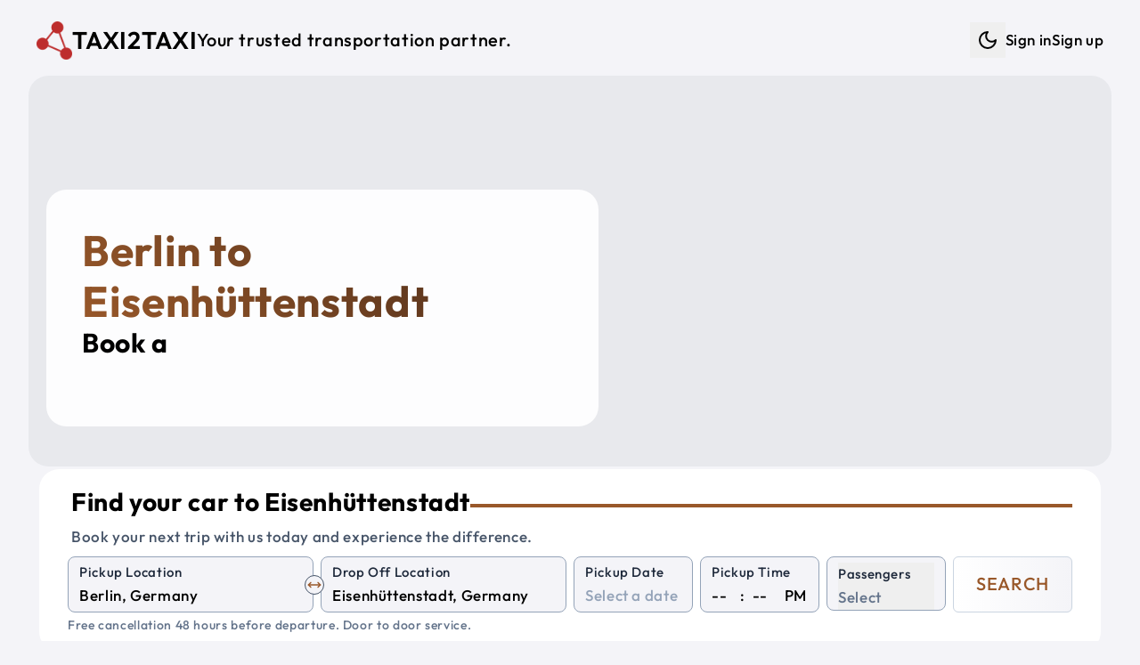

--- FILE ---
content_type: text/html; charset=utf-8
request_url: https://taxi2taxi.com/taxi/berlin/eisenhuettenstadt
body_size: 15615
content:
<!doctype html>
<html lang="en">

<head>
<meta name="sentry-trace" content="51a383458093d9ca764b8b4e2ecc71b0-c7385d04343d055b-1"/>
<meta name="baggage" content="sentry-environment=production,sentry-release=2.41.0,sentry-public_key=7ab9105a1f8d4b82a6380c7c272f355c,sentry-trace_id=51a383458093d9ca764b8b4e2ecc71b0,sentry-sample_rate=1,sentry-transaction=GET%20%2F(web)%2Ftaxi%2F%5Bfrom%5D%2F%5Bto%5D,sentry-sampled=true"/>
<script >
    const f = window.fetch;
    if(f){
      window._sentryFetchProxy = function(...a){return f(...a)}
      window.fetch = function(...a){return window._sentryFetchProxy(...a)}
    }
</script>
	<meta charset="utf-8" />
	<link rel="icon" href="../../favicon.png" />
	<meta name="viewport" content="width=device-width, initial-scale=1" />
	<link rel="preconnect" href="https://maps.googleapis.com" />
	<link rel="preconnect" href="https://fonts.googleapis.com" />
	<link rel="preconnect" href="https://js.stripe.com" />
	
		<link href="../../_app/immutable/assets/Datepicker.Ba_AvPVq.css" rel="stylesheet">
		<link href="../../_app/immutable/assets/46.C-HbDGMQ.css" rel="stylesheet"><!--[--><script>
		function getThemeCookie() {
			if (typeof document === 'undefined') return;
			const cookie = document.cookie;
			if (cookie) {
				const cookies = cookie.split(';').map((row) => row.trim());
				let theme$ = cookies.find((row) => row.startsWith('theme='));
				if (theme$) {
					theme$ = theme$.split('=')[1];
					if (theme$ === 'dark' || theme$ === 'light') {
						return theme$;
					}
				}
			}
			return undefined;
		}

		function getSystemTheme() {
			if (typeof window === 'undefined') return;
			const theme = window.matchMedia('(prefers-color-scheme: dark)');
			return theme.matches ? 'dark' : 'light';
		}

		function setThemeCookie(t) {
			if (typeof document === 'undefined' || !t) return;
			document.cookie = `theme=${t}; path=/; max-age=31536000`;
		}

		function setStyle(t) {
			if (typeof document === 'undefined') return;
			if (t === 'dark') {
				document.documentElement.classList.add('dark');
			} else {
				document.documentElement.classList.remove('dark');
			}
		}

		if (typeof document !== 'undefined') {
			const cookie = getThemeCookie();
			if (cookie) {
				setStyle(cookie);
			} else {
				setStyle(getSystemTheme());
				setThemeCookie(getSystemTheme());
			}
		}
	</script><!----><!--]--><!--[--><!----><style>
	:root {
			--font-size: 17;
			--container: 1440;
			--border-radius-base: 1.4rem;

			--text-color: #000000;
			--color-one: #F4F4F8;
			--color-two: #ffffff;
			--color-three: #36393f;
			--color-primary: #99582A;
			--color-secondary: #432818;
			--color-success: #19aa42;
			--color-danger: #d82c2c;
			--color-input-label: #1e293b;
			--text-weight: 500;
		}

		.dark {
			color-scheme: dark;
			--text-color: #daf5ff;
			--color-one: #222831;
			--color-two: #1d2026;
			--color-three: #36393f;
			--color-primary: #9EE493;
			--color-secondary: #DAF7DC;
			--color-success: #92f4ae;
			--color-danger: #fba2a2;
			--color-input-label: #93b7be;
			--text-weight: 300;
		}</style><!----><!--]--><!--[--><link rel="apple-touch-icon-precomposed" sizes="57x57" href="/img/favicons/apple-touch-icon-57x57.png"/> <link rel="apple-touch-icon-precomposed" sizes="114x114" href="/img/favicons/apple-touch-icon-114x114.png"/> <link rel="apple-touch-icon-precomposed" sizes="72x72" href="/img/favicons/apple-touch-icon-72x72.png"/> <link rel="apple-touch-icon-precomposed" sizes="144x144" href="/img/favicons/apple-touch-icon-144x144.png"/> <link rel="apple-touch-icon-precomposed" sizes="60x60" href="/img/favicons/apple-touch-icon-60x60.png"/> <link rel="apple-touch-icon-precomposed" sizes="120x120" href="/img/favicons/apple-touch-icon-120x120.png"/> <link rel="apple-touch-icon-precomposed" sizes="76x76" href="/img/favicons/apple-touch-icon-76x76.png"/> <link rel="apple-touch-icon-precomposed" sizes="152x152" href="/img/favicons/apple-touch-icon-152x152.png"/> <link rel="icon" type="image/png" href="/img/favicons/favicon-196x196.png" sizes="196x196"/> <link rel="icon" type="image/png" href="/img/favicons/favicon-96x96.png" sizes="96x96"/> <link rel="icon" type="image/png" href="/img/favicons/favicon-32x32.png" sizes="32x32"/> <link rel="icon" type="image/png" href="/img/favicons/favicon-16x16.png" sizes="16x16"/> <link rel="icon" type="image/png" href="/img/favicons/favicon-128.png" sizes="128x128"/> <meta name="application-name" content="Taxi2taxi"/> <meta name="msapplication-TileColor" content="#FFFFFF"/> <meta name="msapplication-TileImage" content="/img/favicons/mstile-144x144.png"/> <meta name="msapplication-square70x70logo" content="/img/favicons/mstile-70x70.png"/> <meta name="msapplication-square150x150logo" content="/img/favicons/mstile-150x150.png"/> <meta name="msapplication-wide310x150logo" content="/img/favicons/mstile-310x150.png"/> <meta name="msapplication-square310x310logo" content="/img/favicons/mstile-310x310.png"/><!--]--><!--[--><link rel="alternate" type="application/rss+xml" title="RSS Feed" href="/rss.xml"/><!--]--><!--[--><link rel="canonical" href="/taxi/berlin/eisenhuttenstadt"/> <!----><script type="application/ld+json">{
  "@context": "https://schema.org",
  "@graph": [
    {
      "@type": "Product",
      "name": "Taxi from Berlin to Eisenhüttenstadt",
      "url": "https://taxi2taxi.com/taxi/berlin/eisenhuttenstadt",
      "image": [
        "https://taxi2taxi.com/img/og-image.jpg"
      ],
      "description": "Professional intercity taxi service from Berlin to Eisenhüttenstadt with comfortable, air-conditioned vehicles, WiFi, and experienced drivers. Door-to-door transportation with flexible pickup times.",
      "brand": {
        "@type": "Brand",
        "name": "Taxi2taxi"
      },
      "offers": {
        "@type": "Offer",
        "url": "https://taxi2taxi.com/taxi/berlin/eisenhuttenstadt",
        "price": "124",
        "priceCurrency": "EUR",
        "availability": "https://schema.org/InStock",
        "validFrom": "2026-01-23T04:22:35.993Z"
      },
      "aggregateRating": {
        "@type": "AggregateRating",
        "ratingValue": 4.8,
        "reviewCount": 32,
        "bestRating": 5,
        "worstRating": 1
      },
      "review": [
        {
          "@type": "Review",
          "author": {
            "@type": "Person",
            "name": "Scenic31951151426"
          },
          "reviewRating": {
            "@type": "Rating",
            "ratingValue": 5
          },
          "datePublished": "2025-09-12T00:00:00.000Z",
          "reviewBody": "We recently traveled with friends to South Bohemia and had the pleasure of having Alex as our driver. From the very beginning, he was welcoming, kind, and easy to talk to. Throughout the ride, he answered all of our questions about the route and gave us useful tips about our destination, which made the journey even more enjoyable.\nThe car was comfortable, the ride was smooth, and Alex’s positive attitude really stood out. It felt more like traveling with a knowledgeable friend than just a taxi ride.\nI would absolutely recommend this service – and if you’re lucky enough to ride with Alex, you’ll be in great hands. Hopefully, we’ll get the chance to meet him again on our next trip!"
        },
        {
          "@type": "Review",
          "author": {
            "@type": "Person",
            "name": "jankG5223XZ"
          },
          "reviewRating": {
            "@type": "Rating",
            "ratingValue": 5
          },
          "datePublished": "2025-09-12T00:00:00.000Z",
          "reviewBody": "We had great experience!\nWe went from Kladno to Tabor with Alex.\nHe arrive on time and everything went smooth.\nHighly recommend."
        },
        {
          "@type": "Review",
          "author": {
            "@type": "Person",
            "name": "TaherAlbaghliJulian"
          },
          "reviewRating": {
            "@type": "Rating",
            "ratingValue": 5
          },
          "datePublished": "2025-09-01T00:00:00.000Z",
          "reviewBody": "One of the best taxi companies I have dealt with. Our car was a modern, clean Mercedes, a spacious and comfortable van, and the driver was nice, his name was Nikolai. In fact, I was afraid of the company because it was my first time dealing with them, and I suffered with the Booking driver who wasted our time on a long route that wasted two hours on our trip from Vienna to Prague. honestly the company's dealings were nice, and on the day of the trip, a customer service employee contacted me to give me the driver's name and car number. The driver was professional and we did not feel the distance and enjoyed the beautiful scenery at the Czech border. The bad thing about the trip is that the inspection procedures at the Czech-German border take time. I hope that the eye print and car scanner system will be implemented to save time. I recommend dealing with this company and I will definitely recommend it to my friends and deal with it in the future."
        },
        {
          "@type": "Review",
          "author": {
            "@type": "Person",
            "name": "Q2722XFmaryr"
          },
          "reviewRating": {
            "@type": "Rating",
            "ratingValue": 5
          },
          "datePublished": "2025-08-22T00:00:00.000Z",
          "reviewBody": "I emailed Alex when I planned a day trip from Prague, Czech Republic to Jelenia Gora, Poland.  Alex was very prompt in returning my emails and stated that this round trip, day trip, was possible.  It was a little scary working with a company in a different country (we are in the USA), but Alex came through with a quote for our day trip and everything went as planned.  The driver showed up 15 minutes early, the car was as promised and very clean.  My friends and I were very pleased with the driver and the ride was very smooth and comfortable.  The driver took us exactly were we wanted to go.  I couldn't have been more pleased.  I would highly recommend this company for your travels.  [I should note that our tour guide in Prague had not heard of this company, but was very impressed when I told her about this company and was very pleased when our trip was completed without incident as planned.  She also was impressed with the driver and with car.]"
        },
        {
          "@type": "Review",
          "author": {
            "@type": "Person",
            "name": "hyunggik2025"
          },
          "reviewRating": {
            "@type": "Rating",
            "ratingValue": 5
          },
          "datePublished": "2025-08-22T00:00:00.000Z",
          "reviewBody": "The taxi was clean and comfortable. The driver was kind and had excellent driving manners. I felt relaxed throughout the ride and was very satisfied. I truly hope to meet that driver again later."
        }
      ]
    },
    {
      "@type": "Offer",
      "availability": "https://schema.org/InStock",
      "priceSpecification": {
        "@type": "PriceSpecification",
        "priceCurrency": "EUR",
        "price": "124",
        "valueAddedTaxIncluded": true
      }
    },
    {
      "@type": "TaxiService",
      "name": "Taxi2taxi - Taxi from Berlin to Eisenhüttenstadt",
      "url": "https://taxi2taxi.com/taxi/berlin/eisenhuttenstadt",
      "areaServed": [
        {
          "@type": "City",
          "name": "Berlin",
          "geo": {
            "@type": "GeoCoordinates",
            "latitude": 52.5167,
            "longitude": 13.3833
          }
        },
        {
          "@type": "City",
          "name": "Eisenhüttenstadt",
          "geo": {
            "@type": "GeoCoordinates",
            "latitude": 52.144736,
            "longitude": 14.669627
          }
        }
      ],
      "provider": {
        "@type": "Organization",
        "name": "Taxi2taxi",
        "url": "https://taxi2taxi.com",
        "telephone": "+420 778 808 890",
        "sameAs": [
          "https://www.instagram.com/taxi2taxicom",
          "https://www.tripadvisor.com/Attraction_Review-g274707-d10258477-Reviews-TAXI2TAXI_COM-Prague_Bohemia.html"
        ]
      }
    },
    {
      "@type": "Event",
      "name": "Berlin to Eisenhüttenstadt Taxi or Shuttle Service",
      "eventAttendanceMode": "https://schema.org/OfflineEventAttendanceMode",
      "eventStatus": "https://schema.org/EventScheduled",
      "location": {
        "@type": "Place",
        "name": "Berlin",
        "address": {
          "@type": "PostalAddress",
          "addressLocality": "Berlin",
          "addressCountry": "DE"
        }
      },
      "image": [
        "https://taxi2taxi.com/img/og-image.jpg"
      ],
      "duration": "PT1H25M",
      "startDate": "2026-01-28T04:22:35.993Z",
      "description": "Private shuttle service from Berlin to Eisenhüttenstadt with comfortable, air-conditioned vehicles, WiFi, and experienced drivers. Door-to-door transportation with flexible pickup times.",
      "offers": {
        "@type": "Offer",
        "url": "https://taxi2taxi.com/taxi/berlin/eisenhuttenstadt",
        "price": "124",
        "priceCurrency": "EUR",
        "availability": "https://schema.org/InStock",
        "validFrom": "2026-01-23T04:22:35.993Z"
      },
      "organizer": {
        "@type": "Organization",
        "name": "Taxi2taxi",
        "url": "https://taxi2taxi.com"
      },
      "aggregateRating": {
        "@type": "AggregateRating",
        "ratingValue": 4.8,
        "reviewCount": 32,
        "bestRating": 5,
        "worstRating": 1
      },
      "review": [
        {
          "@type": "Review",
          "author": {
            "@type": "Person",
            "name": "Scenic31951151426"
          },
          "reviewRating": {
            "@type": "Rating",
            "ratingValue": 5
          },
          "datePublished": "2025-09-12T00:00:00.000Z",
          "reviewBody": "We recently traveled with friends to South Bohemia and had the pleasure of having Alex as our driver. From the very beginning, he was welcoming, kind, and easy to talk to. Throughout the ride, he answered all of our questions about the route and gave us useful tips about our destination, which made the journey even more enjoyable.\nThe car was comfortable, the ride was smooth, and Alex’s positive attitude really stood out. It felt more like traveling with a knowledgeable friend than just a taxi ride.\nI would absolutely recommend this service – and if you’re lucky enough to ride with Alex, you’ll be in great hands. Hopefully, we’ll get the chance to meet him again on our next trip!"
        },
        {
          "@type": "Review",
          "author": {
            "@type": "Person",
            "name": "jankG5223XZ"
          },
          "reviewRating": {
            "@type": "Rating",
            "ratingValue": 5
          },
          "datePublished": "2025-09-12T00:00:00.000Z",
          "reviewBody": "We had great experience!\nWe went from Kladno to Tabor with Alex.\nHe arrive on time and everything went smooth.\nHighly recommend."
        },
        {
          "@type": "Review",
          "author": {
            "@type": "Person",
            "name": "TaherAlbaghliJulian"
          },
          "reviewRating": {
            "@type": "Rating",
            "ratingValue": 5
          },
          "datePublished": "2025-09-01T00:00:00.000Z",
          "reviewBody": "One of the best taxi companies I have dealt with. Our car was a modern, clean Mercedes, a spacious and comfortable van, and the driver was nice, his name was Nikolai. In fact, I was afraid of the company because it was my first time dealing with them, and I suffered with the Booking driver who wasted our time on a long route that wasted two hours on our trip from Vienna to Prague. honestly the company's dealings were nice, and on the day of the trip, a customer service employee contacted me to give me the driver's name and car number. The driver was professional and we did not feel the distance and enjoyed the beautiful scenery at the Czech border. The bad thing about the trip is that the inspection procedures at the Czech-German border take time. I hope that the eye print and car scanner system will be implemented to save time. I recommend dealing with this company and I will definitely recommend it to my friends and deal with it in the future."
        },
        {
          "@type": "Review",
          "author": {
            "@type": "Person",
            "name": "Q2722XFmaryr"
          },
          "reviewRating": {
            "@type": "Rating",
            "ratingValue": 5
          },
          "datePublished": "2025-08-22T00:00:00.000Z",
          "reviewBody": "I emailed Alex when I planned a day trip from Prague, Czech Republic to Jelenia Gora, Poland.  Alex was very prompt in returning my emails and stated that this round trip, day trip, was possible.  It was a little scary working with a company in a different country (we are in the USA), but Alex came through with a quote for our day trip and everything went as planned.  The driver showed up 15 minutes early, the car was as promised and very clean.  My friends and I were very pleased with the driver and the ride was very smooth and comfortable.  The driver took us exactly were we wanted to go.  I couldn't have been more pleased.  I would highly recommend this company for your travels.  [I should note that our tour guide in Prague had not heard of this company, but was very impressed when I told her about this company and was very pleased when our trip was completed without incident as planned.  She also was impressed with the driver and with car.]"
        },
        {
          "@type": "Review",
          "author": {
            "@type": "Person",
            "name": "hyunggik2025"
          },
          "reviewRating": {
            "@type": "Rating",
            "ratingValue": 5
          },
          "datePublished": "2025-08-22T00:00:00.000Z",
          "reviewBody": "The taxi was clean and comfortable. The driver was kind and had excellent driving manners. I felt relaxed throughout the ride and was very satisfied. I truly hope to meet that driver again later."
        }
      ]
    }
  ]
}</script><!----> <!----><script type="application/ld+json">{
  "@context": "https://schema.org",
  "@type": "FAQPage",
  "mainEntity": [
    {
      "@type": "Question",
      "name": "How long does it take to get from Berlin to Eisenhüttenstadt?",
      "acceptedAnswer": {
        "@type": "Answer",
        "text": "It takes approximately 1 hour 25 minutes to get from Berlin to Eisenhüttenstadt."
      }
    },
    {
      "@type": "Question",
      "name": "How much in advance do I need to book my taxi to Eisenhüttenstadt?",
      "acceptedAnswer": {
        "@type": "Answer",
        "text": "It is better to book your car and driver from Berlin to Eisenhüttenstadt as soon as possible. The prices may increase closer to the departure date."
      }
    },
    {
      "@type": "Question",
      "name": "How far is it from Berlin to Eisenhüttenstadt?",
      "acceptedAnswer": {
        "@type": "Answer",
        "text": "The travel distance from Berlin to Eisenhüttenstadt is approximately 124 km."
      }
    },
    {
      "@type": "Question",
      "name": "Where can you drop me off in Eisenhüttenstadt?",
      "acceptedAnswer": {
        "@type": "Answer",
        "text": "We can drop you off wherever you want, at your hotel, address or any station or airport."
      }
    },
    {
      "@type": "Question",
      "name": "What is the cheapest way to get from Berlin to Eisenhüttenstadt?",
      "acceptedAnswer": {
        "@type": "Answer",
        "text": "The cheapest and best option to get from Berlin to Eisenhüttenstadt is to book a standard car or shuttle shared car."
      }
    },
    {
      "@type": "Question",
      "name": "Where can you pick me up in Berlin?",
      "acceptedAnswer": {
        "@type": "Answer",
        "text": "We can pick you up wherever you want, at your hotel, address or any station or airport."
      }
    }
  ]
}</script><!----><!--]--><!--[--><meta property="og:title" content="Berlin to Eisenhüttenstadt  Private Taxi, Shuttle, Group Travel &amp; Bus Services"/> <meta property="og:description" content="Shuttle Shared Service and Private Taxi from Berlin to Eisenhüttenstadt"/> <meta property="og:image" content="https://taxi2taxi.com/img/og-image.jpg"/> <meta property="og:url" content="https://taxi2taxi.com/taxi/berlin/eisenhuettenstadt"/> <meta property="og:type" content="website"/> <meta property="og:site_name" content="Taxi2taxi"/> <meta name="twitter:card" content="summary_large_image"/> <meta name="twitter:title" content="Berlin to Eisenhüttenstadt  Private Taxi, Shuttle, Group Travel &amp; Bus Services"/> <meta name="twitter:description" content="Shuttle Shared Service and Private Taxi from Berlin to Eisenhüttenstadt"/> <meta name="twitter:image" content="https://taxi2taxi.com/img/og-image.jpg"/><!--]--><!--[--><meta name="description" content="Shuttle Shared Service and Private Taxi from Berlin to Eisenhüttenstadt"/> <meta name="robots" content="index, follow"/><!--]--><title>Berlin to Eisenhüttenstadt  Private Taxi, Shuttle, Group Travel &amp; Bus Services</title>
	<script>
		window.dataLayer = window.dataLayer || [];
		window.gtag = function () {
			window.dataLayer.push(arguments);
		};
		window.gtag('consent', 'default', {
			'ad_storage': 'denied',
			'ad_user_data': 'denied',
			'ad_personalization': 'denied',
			'analytics_storage': 'denied'
		});
	</script>
</head>

<body data-sveltekit-preload-data="tap">
	<div style="display: contents"><!--[--><!--[--><!----><!--[--><!----><!----> <!----> <!----> <!----> <!--[!--><!--]--><!----> <div class="fixed bottom-5 left-5 opacity-50 hover:opacity-100 z-50 hidden"><button class="rounded-full bg-two p-3" aria-label="Scroll to top"><svg xmlns="http://www.w3.org/2000/svg" width="24" height="24" viewBox="0 0 24 24" fill="none" stroke="currentColor" stroke-width="2" stroke-linecap="round" stroke-linejoin="round" class="lucide-icon lucide lucide-arrow-up-to-line text-slate-400 dark:text-slate-300"><!--[--><!----><path d="M5 3h14"><!----></path><!----><!----><path d="m18 13-6-6-6 6"><!----></path><!----><!----><path d="M12 7v14"><!----></path><!----><!--]--><!----><!----><!----><!----></svg><!----></button></div><!----> <!----> <a href="#main" class="sr-only focus:not-sr-only">Skip to main content</a> <div id="main" class="app p-1 sm:p-3 py-3"><nav class="print:hidden navbar"><div class="flex justify-between items-center ~px-5/8 py-3"><a href="/" title="Shuttle Shared Service and Private Taxi" class="flex items-center gap-x-3 group"><img src="/img/logo.png" alt="Logo" width="55" height="55" class="~w-[2rem]/[2.7rem] brightness-75 dark:brightness-125 group-hover:brightness-100 transition-colors duration-200 ease-in-out"/><!----> <p class="~text-xl/3xl font-semibold uppercase">Taxi2taxi</p> <p class="hidden lg:inline-block text-xl">Your trusted transportation partner.</p></a> <ul class="hidden lg:flex gap-x-4 items-center"><li><div class="flex items-center gap-x-1"><!--[!--><button type="button" class="p-2" title="Dark mode" aria-label="Dark mode"><svg xmlns="http://www.w3.org/2000/svg" width="24" height="24" viewBox="0 0 24 24" fill="none" stroke="currentColor" stroke-width="2" stroke-linecap="round" stroke-linejoin="round" class="lucide-icon lucide lucide-moon"><!--[--><!----><path d="M12 3a6 6 0 0 0 9 9 9 9 0 1 1-9-9Z"><!----></path><!----><!--]--><!----><!----><!----><!----></svg><!----> <span class="sr-only">Dark mode</span></button><!--]--></div><!----></li> <!----><!--[!--><li><a href="/login" title="Sign in">Sign in</a></li> <li><a href="/create-account" title="Sign up">Sign up</a></li><!--]--><!----><!----></ul> <button class="block lg:hidden" aria-label="Menu"><svg xmlns="http://www.w3.org/2000/svg" width="24" height="24" viewBox="0 0 24 24" fill="none" stroke="currentColor" stroke-width="2" stroke-linecap="round" stroke-linejoin="round" class="lucide-icon lucide lucide-menu"><!--[--><!----><line x1="4" x2="20" y1="12" y2="12"><!----></line><!----><!----><line x1="4" x2="20" y1="6" y2="6"><!----></line><!----><!----><line x1="4" x2="20" y1="18" y2="18"><!----></line><!----><!--]--><!----><!----><!----><!----></svg><!----> <span class="sr-only">Menu</span></button></div> <div class="lg:block pt-0.5 pb-1 hidden"><ul class="flex gap-y-2 lg:hidden flex-col py-3 px-5"><!----><!--[!--><li><a href="/login" title="Sign in">Sign in</a></li> <li><a href="/create-account" title="Sign up">Sign up</a></li><!--]--><!----><!----> <li><div class="flex items-center gap-x-1"><!--[!--><button type="button" class="p-2" title="Dark mode" aria-label="Dark mode"><svg xmlns="http://www.w3.org/2000/svg" width="24" height="24" viewBox="0 0 24 24" fill="none" stroke="currentColor" stroke-width="2" stroke-linecap="round" stroke-linejoin="round" class="lucide-icon lucide lucide-moon"><!--[--><!----><path d="M12 3a6 6 0 0 0 9 9 9 9 0 1 1-9-9Z"><!----></path><!----><!--]--><!----><!----><!----><!----></svg><!----> <span class="sr-only">Dark mode</span></button><!--]--></div><!----></li></ul></div></nav><!----> <main class="flex-1"><!--[--><!--[!--><!----><!----> <div class="mx-auto max-w-[1440px]"><!--[--><div class="relative mb-10"><div class="absolute w-full right-0 left-0 px-2 md:px-5 -z-10"><div class="~h-[26rem]/[28rem] w-full overflow-hidden rounded-base" role="img" aria-label="Private Taxi and Shuttle Shared Service"><!--[!--><div class="w-full h-full bg-gray-200 animate-pulse" aria-hidden="true"></div><!--]--></div><!----></div> <div class="pt-32 md:pt-5 xl:pt-32 pb-4 px-10 w-full max-w-[700px]"><div class="bg-white/90 dark:bg-black/55 p-10 rounded-base"><!--[--><div><h1 class="text-3xl xl:text-5xl font-bold !text-white gradient_text_over_image svelte-1s6kbhk">Berlin to Eisenhüttenstadt</h1> <h2 class="text-xl lg:text-3xl">Book a <span class="text-secondary"><span class="element svelte-cnucu7"></span><!----></span></h2></div><!----><!--]--></div></div> <div class="px-2 md:px-8 xl:mt-8"><div class="w-full md:w-[500px] xl:w-full"><div class="relative rounded-base bg-two px-5 md:px-8 py-5"><!--[--><div class="pl-1 pb-2"><div class="flex items-center gap-x-3"><p class="~text-2xl/3xl mb-2 font-bold">Find your car to Eisenhüttenstadt</p> <hr class="hidden lg:block border-2 border-primary flex-1"/></div> <p class="text-slate-600 dark:text-slate-400">Book your next trip with us today and experience the difference.</p></div> <form method="POST" action="/search" class="grid grid-cols-2 xl:grid-cols-8 gap-3 xl:gap-x-2"><div class="col-span-2 relative"><div class="relative"><div class="bg-one relative rounded-lg border border-slate-400 dark:border-gray-700 px-3 pb-1 pt-1 transition-colors focus-within:!border-blue-500  svelte-1wnethh"><!--[--><label for="from" class="input-label">Pickup Location</label> <input id="from" type="search" name="from" placeholder="Enter a pickup location" value="" class="w-full" autocomplete="off" autocorrect="off" autocapitalize="off" spellcheck="false" aria-autocomplete="list" aria-controls="combo-listbox" aria-expanded="false" aria-haspopup="listbox" role="combobox"/> <input id="from-place-id" type="hidden" name="fromPlaceId" value=""/><!----><!----><!--]--> <!--[!--><!--]--></div><!----></div><!----> <div class="absolute rotate-90 xl:rotate-0 right-3 xl:-right-3 top-14 xl:top-5 z-10"><button type="button" aria-label="Swap Pickup and Drop Off Locations" class="p-1 xl:p-0.5 bg-one rounded-full border border-slate-600"><svg xmlns="http://www.w3.org/2000/svg" width="16" height="16" viewBox="0 0 24 24" fill="none" stroke="currentColor" stroke-width="2" stroke-linecap="round" stroke-linejoin="round" class="lucide-icon lucide lucide-move-horizontal text-primary"><!--[--><!----><path d="m18 8 4 4-4 4"><!----></path><!----><!----><path d="M2 12h20"><!----></path><!----><!----><path d="m6 8-4 4 4 4"><!----></path><!----><!--]--><!----><!----><!----><!----></svg><!----></button></div></div> <div class="col-span-2"><div class="relative"><div class="bg-one relative rounded-lg border border-slate-400 dark:border-gray-700 px-3 pb-1 pt-1 transition-colors focus-within:!border-blue-500  svelte-1wnethh"><!--[--><label for="to" class="input-label">Drop Off Location</label> <input id="to" type="search" name="to" placeholder="Enter a drop off location" value="" class="w-full" autocomplete="off" autocorrect="off" autocapitalize="off" spellcheck="false" aria-autocomplete="list" aria-controls="combo-listbox" aria-expanded="false" aria-haspopup="listbox" role="combobox"/> <input id="to-place-id" type="hidden" name="toPlaceId" value=""/><!----><!----><!--]--> <!--[!--><!--]--></div><!----></div><!----></div> <div><div class="bg-one relative rounded-lg border border-slate-400 dark:border-gray-700 px-3 pb-1 pt-1 transition-colors focus-within:!border-blue-500  svelte-1wnethh"><!--[--><label for="pickup-date" class="input-label">Pickup Date</label> <div><div class="flex items-center justify-between"><input id="pickup-date" name="dateRaw" type="text" placeholder="Select a date" value="" autocomplete="off"/> <!--[!--><!--]--></div> <input type="hidden" value="" name="date"/> <!--[!--><!--]--></div><!----><!----><!--]--> <!--[!--><!--]--></div><!----></div> <div><div class="bg-one relative rounded-lg border border-slate-400 dark:border-gray-700 px-3 pb-1 pt-1 transition-colors focus-within:!border-blue-500  svelte-1wnethh"><!--[--><label for="time-hour" class="input-label">Pickup Time</label> <!--[!--><div class="flex space-x-1"><select name="hour" id="time-hour" class="time svelte-1n3t46o" aria-label="Hour"><!--[--><option value="" selected>--</option><!--]--><!--[--><option value="00">00</option><option value="01">01</option><option value="02">02</option><option value="03">03</option><option value="04">04</option><option value="05">05</option><option value="06">06</option><option value="07">07</option><option value="08">08</option><option value="09">09</option><option value="10">10</option><option value="11">11</option><option value="12">12</option><option value="13">13</option><option value="14">14</option><option value="15">15</option><option value="16">16</option><option value="17">17</option><option value="18">18</option><option value="19">19</option><option value="20">20</option><option value="21">21</option><option value="22">22</option><option value="23">23</option><!--]--></select> <div class="px-1">:</div> <select name="minute" id="time-minute" class="time svelte-1n3t46o" aria-label="Minute"><!--[--><option value="" selected>--</option><!--]--><!--[--><option value="00">00</option><option value="05">05</option><option value="10">10</option><option value="15">15</option><option value="20">20</option><option value="25">25</option><option value="30">30</option><option value="35">35</option><option value="40">40</option><option value="45">45</option><option value="50">50</option><option value="55">55</option><!--]--></select> <div class="pl-2">PM</div> <input type="hidden" name="time" value=""/></div><!--]--><!----><!--]--> <!--[!--><!--]--></div><!----></div> <div class="col-span-2 xl:col-span-1"><div><div class="bg-one relative rounded-lg border border-slate-400 dark:border-gray-700 px-3 pb-1 pt-1 transition-colors focus-within:!border-blue-500  svelte-1wnethh"><!--[--><button type="button" aria-labelledby="Passengers" aria-haspopup="listbox" class="relative w-full text-left top-0 pb-0 -mb-1 focus:outline-none"><div class="input-label whitespace-nowrap">Passengers</div> <div><!--[!--><span class="italic text-slate-500 dark:text-slate-400">Select</span><!--]--></div></button> <input type="hidden" name="adults" value="0"/> <input type="hidden" name="children" value="0"/> <input type="hidden" name="infants" value="0"/> <!--[!--><!--]--><!----><!--]--> <!--[!--><!--]--></div><!----></div><!----></div> <div class="col-span-2 xl:col-span-1"><button type="submit" class="border-slate-300 dark:border-slate-700 from-two to-one text-primary hover:border-primary py-2 xl:py-0 xl:min-h-full w-full rounded-md border bg-gradient-to-r text-xl uppercase"><!--[-->Search<!--]--></button></div></form> <!--[!--><p class="pt-1 italic text-slate-500 dark:text-slate-400 text-sm">Free cancellation 48 hours before departure. Door to door service.</p><!--]--><!----><!--]--></div><!----></div><!----></div></div><!----> <div class="flex flex-col gap-y-8 relative xl:px-5 mx-auto"><section><div class="grid grid-cols-1 lg:grid-cols-3 gap-4 pb-10"><div><div class="p-8 bg-two rounded-base"><table class="city-info w-full svelte-1s6kbhk"><tbody><tr><td class="text-slate-600 dark:text-slate-400 svelte-1s6kbhk">Origin city:</td><td class="svelte-1s6kbhk"><a href="/taxi/berlin" title="Taxi from Berlin" class="svelte-1s6kbhk">Berlin, Germany</a></td></tr><tr><td class="text-slate-600 dark:text-slate-400 svelte-1s6kbhk">Destination city:</td><td class="svelte-1s6kbhk"><a href="/taxi/eisenhuttenstadt" title="Taxi from Eisenhüttenstadt" class="svelte-1s6kbhk">Eisenhüttenstadt, Germany</a></td></tr><!--[--><tr><td class="text-slate-600 dark:text-slate-400 svelte-1s6kbhk">Distance in km:</td><td class="svelte-1s6kbhk">124 km</td></tr> <tr><td class="text-slate-600 dark:text-slate-400 svelte-1s6kbhk">Distance in miles:</td><td class="svelte-1s6kbhk">77 miles</td></tr> <tr><td class="text-slate-600 dark:text-slate-400 svelte-1s6kbhk">Travel time:</td><td class="svelte-1s6kbhk">1 hour 25 minutes</td></tr><!--]--><tr><td class="text-slate-600 dark:text-slate-400 svelte-1s6kbhk">Similar route:</td><td class="svelte-1s6kbhk"><a href="/taxi/eisenhuttenstadt/berlin" title="Taxi from Eisenhüttenstadt to Berlin" class="svelte-1s6kbhk">Eisenhüttenstadt to Berlin</a></td></tr></tbody></table> <div class="top-cities flex flex-wrap svelte-1s6kbhk"><!--[--><a href="/taxi/prague" class="svelte-1s6kbhk"><span class="py-1 px-2 bg-one rounded-xl">Prague</span></a><a href="/taxi/munich" class="svelte-1s6kbhk"><span class="py-1 px-2 bg-one rounded-xl">Munich</span></a><a href="/taxi/vienna" class="svelte-1s6kbhk"><span class="py-1 px-2 bg-one rounded-xl">Vienna</span></a><a href="/taxi/budapest" class="svelte-1s6kbhk"><span class="py-1 px-2 bg-one rounded-xl">Budapest</span></a><a href="/taxi/berlin" class="svelte-1s6kbhk"><span class="py-1 px-2 bg-one rounded-xl">Berlin</span></a><a href="/taxi/salzburg" class="svelte-1s6kbhk"><span class="py-1 px-2 bg-one rounded-xl">Salzburg</span></a><a href="/taxi/bratislava" class="svelte-1s6kbhk"><span class="py-1 px-2 bg-one rounded-xl">Bratislava</span></a><a href="/taxi/krakow" class="svelte-1s6kbhk"><span class="py-1 px-2 bg-one rounded-xl">Krakow</span></a><a href="/taxi/nuremberg" class="svelte-1s6kbhk"><span class="py-1 px-2 bg-one rounded-xl">Nuremberg</span></a><a href="/taxi/dresden" class="svelte-1s6kbhk"><span class="py-1 px-2 bg-one rounded-xl">Dresden</span></a><a href="/taxi/zurich" class="svelte-1s6kbhk"><span class="py-1 px-2 bg-one rounded-xl">Zurich</span></a><a href="/taxi/frankfurt" class="svelte-1s6kbhk"><span class="py-1 px-2 bg-one rounded-xl">Frankfurt</span></a><a href="/taxi/stuttgart" class="svelte-1s6kbhk"><span class="py-1 px-2 bg-one rounded-xl">Stuttgart</span></a><a href="/taxi/innsbruck" class="svelte-1s6kbhk"><span class="py-1 px-2 bg-one rounded-xl">Innsbruck</span></a><a href="/taxi/linz" class="svelte-1s6kbhk"><span class="py-1 px-2 bg-one rounded-xl">Linz</span></a><a href="/taxi/passau" class="svelte-1s6kbhk"><span class="py-1 px-2 bg-one rounded-xl">Passau</span></a><a href="/taxi/regensburg" class="svelte-1s6kbhk"><span class="py-1 px-2 bg-one rounded-xl">Regensburg</span></a><!--]--></div></div></div> <div class="col-span-1 lg:col-span-2 xl:px-8 p-5 rounded-base"><h2 class="flex flex-col gap-y-2"><span class="text-secondary text-3xl">Berlin to Eisenhüttenstadt</span> <span>Shuttle Shared Service, Private Taxi or Bus</span></h2> <hr class="my-3 border-two"/> <div class="whitespace-pre-line"><!----><p>Travel comfortably and hassle-free from <strong><span class="text-secondary">Berlin</span> to <span class="text-primary">Eisenhüttenstadt</span></strong> with our reliable private taxi, shared shuttle, group travel, and private bus services. Whether you’re heading on a business trip, vacation, or visiting friends and family, we provide smooth, punctual, and professional transportation tailored to your needs.</p><p><br></p><p>Covering approximately <strong>124 km</strong> in <strong>1 hour 25 minutes</strong>, our experienced, English-speaking drivers will take you along scenic routes, so you can sit back, relax, and enjoy the journey.</p><p><br></p><p>Why Choose Us?</p><p><br></p><p>We focus on safety, comfort, and punctuality. Our modern fleet is meticulously maintained to ensure a pleasant ride for all kinds of travelers – whether you’re traveling solo, as a family, or with a larger group.</p><p><br></p><p>Our Services:</p><h3>	•	Private Taxi from <span class="text-secondary">Berlin</span> to <span class="text-primary">Eisenhüttenstadt</span></h3><p>Travel at your own pace with our premium private taxi service. Ideal for those who value privacy, flexibility, and a stress-free door-to-door experience.</p><h3>	•	Shared Shuttle from <span class="text-secondary">Berlin</span> to <span class="text-primary">Eisenhüttenstadt</span></h3><p>A cost-effective solution that doesn’t compromise on comfort. Share your ride with fellow passengers while enjoying reliable service and clean, modern vehicles.</p><h3>	•	Group Travel from <span class="text-secondary">Berlin</span> to <span class="text-primary">Eisenhüttenstadt</span></h3><p>Planning a group trip? Our coordinated group transport options ensure everyone arrives together, comfortably and on time – perfect for events, weddings, or team outings.</p><h3>	•	Private Bus Hire from <span class="text-secondary">Berlin</span> to <span class="text-primary">Eisenhüttenstadt</span></h3><p>Need more space? Book a private minibus or coach for your group. Our buses offer comfort, luggage space, and professional drivers, suitable for larger parties and long-distance transfers.</p><p><br></p><p>⸻</p><p><br></p><h3>Book Your Ride from <span class="text-secondary">Berlin</span> to <span class="text-primary">Eisenhüttenstadt</span> Today</h3><p><br></p><p>Avoid the hassle of public transport or unreliable services. With flexible booking, transparent pricing, and excellent customer support, we’re here to make your journey easy and enjoyable.</p><p><br></p><p>Reserve your transfer now and experience the difference of a professional travel service – whether it’s a short ride or a long-distance journey, we’ve got you covered.</p><p><br></p><!----></div> <div class="mt-4"><a href="/travel-from-berlin-to-eisenhuttenstadt" title="How to travel from Berlin to Eisenhüttenstadt" class="!underline underline-offset-4">How to travel from Berlin to Eisenhüttenstadt</a></div></div></div></section> <!--[--><section><div class="grid grid-cols-1 lg:grid-cols-2 gap-6"><!--[--><div class="relative rounded-base bg-two px-5 md:px-8 py-5"><!--[--><p class="font-bold mb-2"><!---->How long does it take to get from <span class="text-primary">Berlin</span> to <span class="text-secondary">Eisenhüttenstadt</span>?<!----></p> <p><!---->It takes approximately 1 hour 25 minutes to get from <span class="text-primary">Berlin</span> to <span class="text-secondary">Eisenhüttenstadt</span>.<!----></p><!----><!--]--></div><div class="relative rounded-base bg-two px-5 md:px-8 py-5"><!--[--><p class="font-bold mb-2"><!---->How much in advance do I need to book my taxi to <span class="text-secondary">Eisenhüttenstadt</span>?<!----></p> <p><!---->It is better to book your car and driver from <span class="text-primary">Berlin</span> to <span class="text-secondary">Eisenhüttenstadt</span> as soon as possible. The prices may increase closer to the departure date.<!----></p><!----><!--]--></div><div class="relative rounded-base bg-two px-5 md:px-8 py-5"><!--[--><p class="font-bold mb-2"><!---->How far is it from <span class="text-primary">Berlin</span> to <span class="text-secondary">Eisenhüttenstadt</span>?<!----></p> <p><!---->The travel distance from <span class="text-primary">Berlin</span> to <span class="text-secondary">Eisenhüttenstadt</span> is approximately 124 km.<!----></p><!----><!--]--></div><div class="relative rounded-base bg-two px-5 md:px-8 py-5"><!--[--><p class="font-bold mb-2"><!---->Where can you drop me off in <span class="text-secondary">Eisenhüttenstadt</span>?<!----></p> <p><!---->We can drop you off wherever you want, at your hotel, address or any station or airport.<!----></p><!----><!--]--></div><div class="relative rounded-base bg-two px-5 md:px-8 py-5"><!--[--><p class="font-bold mb-2"><!---->What is the cheapest way to get from <span class="text-primary">Berlin</span> to <span class="text-secondary">Eisenhüttenstadt</span>?<!----></p> <p><!---->The cheapest and best option to get from <span class="text-primary">Berlin</span> to <span class="text-secondary">Eisenhüttenstadt</span> is to book a standard car or shuttle shared car.<!----></p><!----><!--]--></div><div class="relative rounded-base bg-two px-5 md:px-8 py-5"><!--[--><p class="font-bold mb-2"><!---->Where can you pick me up in <span class="text-primary">Berlin</span>?<!----></p> <p><!---->We can pick you up wherever you want, at your hotel, address or any station or airport.<!----></p><!----><!--]--></div><!--]--></div><!----></section><!--]--> <section><!--[!--><h3 class="text-2xl font-bold mb-3 px-3">Tripadvisor Reviews</h3> <div class="flex flex-col gap-y-4"><!--[--><div class="relative rounded-base bg-two px-5 md:px-8 py-6"><!--[--><div class="flex items-center gap-x-4 px-3"><div class="w-10 h-10 rounded-full overflow-hidden"><img src="https://media-cdn.tripadvisor.com/media/photo-t/1a/f6/e6/ea/default-avatar-2020-54.jpg" alt="Scenic31951151426"/></div> <div><h2 class="text-sm font-bold text-slate-500">Scenic31951151426</h2> <p class="text-sm text-slate-600 dark:text-slate-400">September 12, 2025</p></div></div> <div class="pt-3"><img src="https://www.tripadvisor.com/img/cdsi/img2/ratings/traveler/s5.0-66827-5.svg" alt="Amazing Ride with a Fantastic Driver"/></div> <div class="flex flex-col gap-y-2 px-3 pt-3"><h2 class="text-lg font-bold">Amazing Ride with a Fantastic Driver</h2> <p class="text-sm text-slate-700 dark:text-slate-300 italic">We recently traveled with friends to South Bohemia and had the pleasure of having Alex as our driver. From the very beginning, he was welcoming, kind, and easy to talk to. Throughout the ride, he answered all of our questions about the route and gave us useful tips about our destination, which made the journey even more enjoyable.
The car was comfortable, the ride was smooth, and Alex’s positive attitude really stood out. It felt more like traveling with a knowledgeable friend than just a taxi ride.
I would absolutely recommend this service – and if you’re lucky enough to ride with Alex, you’ll be in great hands. Hopefully, we’ll get the chance to meet him again on our next trip!</p></div><!----><!--]--></div><div class="relative rounded-base bg-two px-5 md:px-8 py-6"><!--[--><div class="flex items-center gap-x-4 px-3"><div class="w-10 h-10 rounded-full overflow-hidden"><img src="https://media-cdn.tripadvisor.com/media/photo-t/1a/f6/f2/b8/default-avatar-2020-26.jpg" alt="jankG5223XZ"/></div> <div><h2 class="text-sm font-bold text-slate-500">jankG5223XZ</h2> <p class="text-sm text-slate-600 dark:text-slate-400">September 12, 2025</p></div></div> <div class="pt-3"><img src="https://www.tripadvisor.com/img/cdsi/img2/ratings/traveler/s5.0-66827-5.svg" alt="👍"/></div> <div class="flex flex-col gap-y-2 px-3 pt-3"><h2 class="text-lg font-bold">👍</h2> <p class="text-sm text-slate-700 dark:text-slate-300 italic">We had great experience!
We went from Kladno to Tabor with Alex.
He arrive on time and everything went smooth.
Highly recommend.</p></div><!----><!--]--></div><div class="relative rounded-base bg-two px-5 md:px-8 py-6"><!--[--><div class="flex items-center gap-x-4 px-3"><div class="w-10 h-10 rounded-full overflow-hidden"><img src="https://media-cdn.tripadvisor.com/media/photo-t/2a/5f/93/6c/taheralbaghlijulian.jpg" alt="TaherAlbaghliJulian"/></div> <div><h2 class="text-sm font-bold text-slate-500">TaherAlbaghliJulian</h2> <p class="text-sm text-slate-600 dark:text-slate-400">September 1, 2025</p></div></div> <div class="pt-3"><img src="https://www.tripadvisor.com/img/cdsi/img2/ratings/traveler/s5.0-66827-5.svg" alt="Comfort trip to Berlin"/></div> <div class="flex flex-col gap-y-2 px-3 pt-3"><h2 class="text-lg font-bold">Comfort trip to Berlin</h2> <p class="text-sm text-slate-700 dark:text-slate-300 italic">One of the best taxi companies I have dealt with. Our car was a modern, clean Mercedes, a spacious and comfortable van, and the driver was nice, his name was Nikolai. In fact, I was afraid of the company because it was my first time dealing with them, and I suffered with the Booking driver who wasted our time on a long route that wasted two hours on our trip from Vienna to Prague. honestly the company's dealings were nice, and on the day of the trip, a customer service employee contacted me to give me the driver's name and car number. The driver was professional and we did not feel the distance and enjoyed the beautiful scenery at the Czech border. The bad thing about the trip is that the inspection procedures at the Czech-German border take time. I hope that the eye print and car scanner system will be implemented to save time. I recommend dealing with this company and I will definitely recommend it to my friends and deal with it in the future.</p></div><!----><!--]--></div><div class="relative rounded-base bg-two px-5 md:px-8 py-6"><!--[--><div class="flex items-center gap-x-4 px-3"><div class="w-10 h-10 rounded-full overflow-hidden"><img src="https://media-cdn.tripadvisor.com/media/photo-t/1a/f6/f0/48/default-avatar-2020-15.jpg" alt="Q2722XFmaryr"/></div> <div><h2 class="text-sm font-bold text-slate-500">Q2722XFmaryr</h2> <p class="text-sm text-slate-600 dark:text-slate-400">August 22, 2025</p></div></div> <div class="pt-3"><img src="https://www.tripadvisor.com/img/cdsi/img2/ratings/traveler/s5.0-66827-5.svg" alt="Everything as advertised, very clean car and smooth ride. We highly recommend Taxi2Taxi"/></div> <div class="flex flex-col gap-y-2 px-3 pt-3"><h2 class="text-lg font-bold">Everything as advertised, very clean car and smooth ride. We highly recommend Taxi2Taxi</h2> <p class="text-sm text-slate-700 dark:text-slate-300 italic">I emailed Alex when I planned a day trip from Prague, Czech Republic to Jelenia Gora, Poland.  Alex was very prompt in returning my emails and stated that this round trip, day trip, was possible.  It was a little scary working with a company in a different country (we are in the USA), but Alex came through with a quote for our day trip and everything went as planned.  The driver showed up 15 minutes early, the car was as promised and very clean.  My friends and I were very pleased with the driver and the ride was very smooth and comfortable.  The driver took us exactly were we wanted to go.  I couldn't have been more pleased.  I would highly recommend this company for your travels.  [I should note that our tour guide in Prague had not heard of this company, but was very impressed when I told her about this company and was very pleased when our trip was completed without incident as planned.  She also was impressed with the driver and with car.]</p></div><!----><!--]--></div><div class="relative rounded-base bg-two px-5 md:px-8 py-6"><!--[--><div class="flex items-center gap-x-4 px-3"><div class="w-10 h-10 rounded-full overflow-hidden"><img src="https://media-cdn.tripadvisor.com/media/photo-t/1a/f6/e8/5b/default-avatar-2020-61.jpg" alt="hyunggik2025"/></div> <div><h2 class="text-sm font-bold text-slate-500">hyunggik2025</h2> <p class="text-sm text-slate-600 dark:text-slate-400">August 22, 2025</p></div></div> <div class="pt-3"><img src="https://www.tripadvisor.com/img/cdsi/img2/ratings/traveler/s5.0-66827-5.svg" alt="Good taxi and driver"/></div> <div class="flex flex-col gap-y-2 px-3 pt-3"><h2 class="text-lg font-bold">Good taxi and driver</h2> <p class="text-sm text-slate-700 dark:text-slate-300 italic">The taxi was clean and comfortable. The driver was kind and had excellent driving manners. I felt relaxed throughout the ride and was very satisfied. I truly hope to meet that driver again later.</p></div><!----><!--]--></div><!--]--> <div class="px-2"><a href="https://www.tripadvisor.com/Attraction_Review-g274707-d10258477-Reviews-TAXI2TAXI_COM-Prague_Bohemia.html" class="text-sm text-slate-500 dark:text-slate-400" target="_blank" rel="noopener noreferrer">View all 32 reviews on Tripadvisor →</a></div></div><!--]--><!----></section></div><!----><!--]--></div><!----><!----><!--]--><!----><!--]--></main> <footer class="print:hidden"><div class="grid grid-cols-1 lg:grid-cols-3 gap-8 mt-10 pt-8 pb-10 lg:pb-18 bg-two w-full rounded-base"><div class="flex px-10 lg:justify-center"><div class="flex flex-col gap-y-3"><a href="/" title="Shuttle Shared Service and Private Taxi" class="flex items-center gap-x-2 mb-3"><img src="/img/logo.png" alt="Logo" width="55" height="55" class="~w-[2rem]/[2.7rem] brightness-75 dark:brightness-125 group-hover:brightness-100 transition-colors duration-200 ease-in-out"/><!----> <p class="text-2xl font-bold uppercase">Taxi2taxi</p></a> <div><p class="text-sm text-slate-600 dark:text-slate-300">Phone:</p> <p><a href="/">+420 778 808 890</a></p></div> <div><p class="text-sm text-slate-600 dark:text-slate-300">Email:</p> <p><a href="/" class="flex items-center gap-x-0.5"><span>info</span> <svg xmlns="http://www.w3.org/2000/svg" width="16" height="16" viewBox="0 0 24 24" fill="none" stroke="currentColor" stroke-width="2" stroke-linecap="round" stroke-linejoin="round" class="lucide-icon lucide lucide-at-sign"><!--[--><!----><circle cx="12" cy="12" r="4"><!----></circle><!----><!----><path d="M16 8v5a3 3 0 0 0 6 0v-1a10 10 0 1 0-4 8"><!----></path><!----><!--]--><!----><!----><!----><!----></svg><!----> <span>taxi2taxi.com</span></a></p></div></div></div> <div class="flex px-10 lg:justify-center pt-5"><div><p class="mb-3 underline text-slate-600 dark:text-slate-400 underline-offset-4">Information</p> <ul class="flex flex-col gap-y-1"><li><a href="/questions">Questions?</a></li> <li><a href="/terms-and-conditions">Terms &amp; Conditions</a></li> <li><a href="/privacy-policy">Privacy Policy</a></li> <li><button>Cookie Consent</button></li></ul></div></div> <div class="flex px-10 lg:justify-center pt-5"><div><!--[--><p class="mb-3 underline text-slate-600 dark:text-slate-400 underline-offset-4">Follow us</p> <div class="flex items-center gap-x-3"><!--[--><a href="https://www.tripadvisor.com/Attraction_Review-g274707-d10258477-Reviews-TAXI2TAXI_COM-Prague_Bohemia.html" target="_blank"><svg viewBox="0 -96 512.2 512.2" width="38" height="38" xmlns="http://www.w3.org/2000/svg" fill="currentColor"><g id="SVGRepo_bgCarrier" stroke-width="0"></g><g id="SVGRepo_tracerCarrier" stroke-linecap="round" stroke-linejoin="round"></g><g id="SVGRepo_iconCarrier"><path d="M128.2 127.9C92.7 127.9 64 156.6 64 192c0 35.4 28.7 64.1 64.1 64.1 35.4 0 64.1-28.7 64.1-64.1.1-35.4-28.6-64.1-64-64.1zm0 110c-25.3 0-45.9-20.5-45.9-45.9s20.5-45.9 45.9-45.9S174 166.7 174 192s-20.5 45.9-45.8 45.9z"></path><circle class="st0" cx="128.4" cy="191.9" r="31.9"></circle><path d="M384.2 127.9c-35.4 0-64.1 28.7-64.1 64.1 0 35.4 28.7 64.1 64.1 64.1 35.4 0 64.1-28.7 64.1-64.1 0-35.4-28.7-64.1-64.1-64.1zm0 110c-25.3 0-45.9-20.5-45.9-45.9s20.5-45.9 45.9-45.9S430 166.7 430 192s-20.5 45.9-45.8 45.9z"></path><circle class="st0" cx="384.4" cy="191.9" r="31.9"></circle><path d="M474.4 101.2l37.7-37.4h-76.4C392.9 29 321.8 0 255.9 0c-66 0-136.5 29-179.3 63.8H0l37.7 37.4C14.4 124.4 0 156.5 0 192c0 70.8 57.4 128.2 128.2 128.2 32.5 0 62.2-12.1 84.8-32.1l43.4 31.9 42.9-31.2-.5-1.2c22.7 20.2 52.5 32.5 85.3 32.5 70.8 0 128.2-57.4 128.2-128.2-.1-35.4-14.6-67.5-37.9-90.7zM368 64.8c-60.7 7.6-108.3 57.6-111.9 119.5-3.7-62-51.4-112.1-112.3-119.5 30.6-22 69.6-32.8 112.1-32.8S337.4 42.8 368 64.8zM128.2 288.2C75 288.2 32 245.1 32 192s43.1-96.2 96.2-96.2 96.2 43.1 96.2 96.2c-.1 53.1-43.1 96.2-96.2 96.2zm256 0c-53.1 0-96.2-43.1-96.2-96.2s43.1-96.2 96.2-96.2 96.2 43.1 96.2 96.2c-.1 53.1-43.1 96.2-96.2 96.2z"></path></g></svg><!----></a><!--]--> <!--[!--><!--]--> <!--[--><a href="https://www.instagram.com/taxi2taxicom" target="_blank"><svg xmlns="http://www.w3.org/2000/svg" width="32" height="32" viewBox="0 0 24 24" fill="none" stroke="currentColor" stroke-width="2" stroke-linecap="round" stroke-linejoin="round"><rect width="20" height="20" x="2" y="2" rx="5" ry="5"></rect><path d="M16 11.37A4 4 0 1 1 12.63 8 4 4 0 0 1 16 11.37z"></path><line x1="17.5" x2="17.51" y1="6.5" y2="6.5"></line></svg><!----></a><!--]--></div><!--]--></div></div></div></footer> <!--[!--><!--]--><!----><!----></div><!----><!--]--><!----><!----><!--]--> <!--[!--><!--]--><!--]-->
			
			<script>
				{
					__sveltekit_6ddbti = {
						base: new URL("../..", location).pathname.slice(0, -1)
					};

					const element = document.currentScript.parentElement;

					Promise.all([
						import("../../_app/immutable/entry/start.DsqT3tUd.js"),
						import("../../_app/immutable/entry/app.BHE_pJ4F.js")
					]).then(([kit, app]) => {
						kit.start(app, element, {
							node_ids: [0, 2, 46],
							data: [null,{type:"data",data:{today:new Date(1769142155993),theme:void 0,user:void 0,contents:{"homepage-content-1":{id:"86b277f9-6613-4981-839d-7b8003362ead",description:"Na hlavní stránce pod vyhledáváním",title:"Discover Europe with comfort and style in our private transportation services!",content:"Choose from a wide range of vehicles, including economical cars, premium sedans, and spacious buses for larger groups. Travel worry-free with our professional English-speaking drivers, transparent pricing, and no hidden costs. Plus, enjoy the flexibility of free cancellation up to 24 hours before your trip. Your seamless journey starts here!",key:"homepage-content-1"},"box-description-1":{id:"16e4fd6c-77c7-45c9-9288-2a9c82cdfca1",description:"Box description 1",title:"Booking with us is quick and effortless.",content:"Reserve your ride in just a few minutes and enjoy peace of mind with our flexible cancellation policy—cancel for free up to 24 hours before departure if your plans change.",key:"box-description-1"},"box-description-2":{id:"e920f6ba-5c87-4b3e-9c5a-17790beca7fb",description:"Box description 2",title:"Join the 100,000+ satisfied customers",content:"who rely on us for dependable, safe, and affordable private transportation. With transparent, fixed pricing, you can travel with confidence—no surprises or hidden fees.",key:"box-description-2"},"under-fleet-text":{id:"ade577e6-0188-4ef3-8522-f721e96ad7ad",description:"Text pod fotky aut",title:"Private Transport Service for Every Occasion",content:"Whether you’re traveling alone or with a large group, we have the ideal ride for you. Our versatile fleet includes compact cars, spacious vans, and buses, ensuring a comfortable and customized travel experience for any group size. Choose from budget-friendly options, extra comfort, or luxury vehicles to match your needs, and enjoy features like roomy seating, generous luggage space, complimentary water, and free Wi-Fi for a seamless journey.",key:"under-fleet-text"},"fixed-rates-comment":{id:"40445eee-feee-4d37-80dc-0f5a1b61606b",description:"Boxy s komentem Fixed Rates",title:"Fixed Rates",content:"Enjoy peace of mind with our all-inclusive, transparent pricing. There are no hidden fees or unexpected charges—just a clear, fixed rate given upfront, so you know exactly what to expect before your journey begins.",key:"fixed-rates-comment"},"drivers-comment":{id:"5e96960b-85ee-465f-a46d-1c03e020857e",description:"Boxy s komentem English Speaking Drivers",title:"English-Speaking Drivers",content:"Relax and enjoy your journey with the confidence that our experienced, English-speaking drivers will take care of everything. Clear communication and a smooth ride ensure you can sit back, unwind, and travel stress-free.",key:"drivers-comment"},"free-wifi-comment":{id:"2a97d6a4-c27e-40f7-9b8b-cd5ab73c52c0",description:"Box s komentem Free Wifi",title:"Free Wi-Fi Onboard",content:"Stay connected during your journey with high-speed LTE Wi-Fi, completely free of charge. Whether you need to check emails, chat with friends and family, browse the web, or research your destination, we’ve got you covered—seamless connectivity.",key:"free-wifi-comment"},"free-cancellation-comment":{id:"390f8583-0c0d-4372-b4f6-51575a1e8eed",description:"Boxy s komentem Free Cancellation",title:"Free Cancellation",content:"We know plans can change. That’s why we offer a flexible, no-cost cancellation policy, giving you the freedom to modify or cancel your trip up to 48 hours before departure with no fees.",key:"free-cancellation-comment"}},companySchemaJson:{"@type":"LocalBusiness",priceRange:"$-$$$",name:"Taxi2taxi Private Taxi, Shuttle, Private Bus",image:"https://taxi2taxi.com/img/og-image.jpg",description:"Private Taxi, Shuttle, Private Bus",telephone:"+420778808890",openingHours:"Mo,Tu,We,Th,Fr,Sa,Su 00:00-23:59",address:{"@type":"PostalAddress",streetAddress:"Lublanska 653/51",addressLocality:"Prague",addressRegion:"Prague",postalCode:"12000",addressCountry:"CZ"}},isBot:true,googleTagManager:"GTM-PST3CFG",tidio:"",jivochat:"7AYTG99gli",app:{name:"Taxi2taxi",url:"https://taxi2taxi.com",adminUrl:"https://admin.taxi2taxi.com",phone:"+420 778 808 890",email:"info@taxi2taxi.com",slogan:"Your trusted transportation partner."},facebook:"",instagram:"https://www.instagram.com/taxi2taxicom",tripadvisor:"https://www.tripadvisor.com/Attraction_Review-g274707-d10258477-Reviews-TAXI2TAXI_COM-Prague_Bohemia.html",phone:"+420 778 808 890",email:"info@taxi2taxi.com"},uses:{dependencies:["https://taxi2taxi.com/taxi/berlin/auth"],search_params:["utm_source","utm_medium","utm_campaign"]}},{type:"data",data:{title:"Berlin to Eisenhüttenstadt  Private Taxi, Shuttle, Group Travel & Bus Services",description:"Shuttle Shared Service and Private Taxi from Berlin to Eisenhüttenstadt",content:"\u003Cp>Travel comfortably and hassle-free from \u003Cstrong>\u003Cspan class=\"text-secondary\">Berlin\u003C/span> to \u003Cspan class=\"text-primary\">Eisenhüttenstadt\u003C/span>\u003C/strong> with our reliable private taxi, shared shuttle, group travel, and private bus services. Whether you’re heading on a business trip, vacation, or visiting friends and family, we provide smooth, punctual, and professional transportation tailored to your needs.\u003C/p>\u003Cp>\u003Cbr>\u003C/p>\u003Cp>Covering approximately \u003Cstrong>124 km\u003C/strong> in \u003Cstrong>1 hour 25 minutes\u003C/strong>, our experienced, English-speaking drivers will take you along scenic routes, so you can sit back, relax, and enjoy the journey.\u003C/p>\u003Cp>\u003Cbr>\u003C/p>\u003Cp>Why Choose Us?\u003C/p>\u003Cp>\u003Cbr>\u003C/p>\u003Cp>We focus on safety, comfort, and punctuality. Our modern fleet is meticulously maintained to ensure a pleasant ride for all kinds of travelers – whether you’re traveling solo, as a family, or with a larger group.\u003C/p>\u003Cp>\u003Cbr>\u003C/p>\u003Cp>Our Services:\u003C/p>\u003Ch3>\t•\tPrivate Taxi from \u003Cspan class=\"text-secondary\">Berlin\u003C/span> to \u003Cspan class=\"text-primary\">Eisenhüttenstadt\u003C/span>\u003C/h3>\u003Cp>Travel at your own pace with our premium private taxi service. Ideal for those who value privacy, flexibility, and a stress-free door-to-door experience.\u003C/p>\u003Ch3>\t•\tShared Shuttle from \u003Cspan class=\"text-secondary\">Berlin\u003C/span> to \u003Cspan class=\"text-primary\">Eisenhüttenstadt\u003C/span>\u003C/h3>\u003Cp>A cost-effective solution that doesn’t compromise on comfort. Share your ride with fellow passengers while enjoying reliable service and clean, modern vehicles.\u003C/p>\u003Ch3>\t•\tGroup Travel from \u003Cspan class=\"text-secondary\">Berlin\u003C/span> to \u003Cspan class=\"text-primary\">Eisenhüttenstadt\u003C/span>\u003C/h3>\u003Cp>Planning a group trip? Our coordinated group transport options ensure everyone arrives together, comfortably and on time – perfect for events, weddings, or team outings.\u003C/p>\u003Ch3>\t•\tPrivate Bus Hire from \u003Cspan class=\"text-secondary\">Berlin\u003C/span> to \u003Cspan class=\"text-primary\">Eisenhüttenstadt\u003C/span>\u003C/h3>\u003Cp>Need more space? Book a private minibus or coach for your group. Our buses offer comfort, luggage space, and professional drivers, suitable for larger parties and long-distance transfers.\u003C/p>\u003Cp>\u003Cbr>\u003C/p>\u003Cp>⸻\u003C/p>\u003Cp>\u003Cbr>\u003C/p>\u003Ch3>Book Your Ride from \u003Cspan class=\"text-secondary\">Berlin\u003C/span> to \u003Cspan class=\"text-primary\">Eisenhüttenstadt\u003C/span> Today\u003C/h3>\u003Cp>\u003Cbr>\u003C/p>\u003Cp>Avoid the hassle of public transport or unreliable services. With flexible booking, transparent pricing, and excellent customer support, we’re here to make your journey easy and enjoyable.\u003C/p>\u003Cp>\u003Cbr>\u003C/p>\u003Cp>Reserve your transfer now and experience the difference of a professional travel service – whether it’s a short ride or a long-distance journey, we’ve got you covered.\u003C/p>\u003Cp>\u003Cbr>\u003C/p>",appName:"Taxi2taxi",appUrl:"https://taxi2taxi.com",googleKey:"AIzaSyAmlByQVDRY7Afd85Y6MlqAqYn30PiLP9Y",from:{city:"Berlin",country:"Germany",label:"Berlin, Germany",lat:52.5167,lng:13.3833},to:{city:"Eisenhüttenstadt",country:"Germany",label:"Eisenhüttenstadt, Germany",lat:52.144736,lng:14.669627},distance:124,durationText:"1 hour 25 minutes",questionsSchemaJson:{"@context":"https://schema.org","@type":"FAQPage",mainEntity:[{"@type":"Question",name:"How long does it take to get from Berlin to Eisenhüttenstadt?",acceptedAnswer:{"@type":"Answer",text:"It takes approximately 1 hour 25 minutes to get from Berlin to Eisenhüttenstadt."}},{"@type":"Question",name:"How much in advance do I need to book my taxi to Eisenhüttenstadt?",acceptedAnswer:{"@type":"Answer",text:"It is better to book your car and driver from Berlin to Eisenhüttenstadt as soon as possible. The prices may increase closer to the departure date."}},{"@type":"Question",name:"How far is it from Berlin to Eisenhüttenstadt?",acceptedAnswer:{"@type":"Answer",text:"The travel distance from Berlin to Eisenhüttenstadt is approximately 124 km."}},{"@type":"Question",name:"Where can you drop me off in Eisenhüttenstadt?",acceptedAnswer:{"@type":"Answer",text:"We can drop you off wherever you want, at your hotel, address or any station or airport."}},{"@type":"Question",name:"What is the cheapest way to get from Berlin to Eisenhüttenstadt?",acceptedAnswer:{"@type":"Answer",text:"The cheapest and best option to get from Berlin to Eisenhüttenstadt is to book a standard car or shuttle shared car."}},{"@type":"Question",name:"Where can you pick me up in Berlin?",acceptedAnswer:{"@type":"Answer",text:"We can pick you up wherever you want, at your hotel, address or any station or airport."}}]},jsonLdSchema:{"@context":"https://schema.org","@graph":[{"@type":"Product",name:"Taxi from Berlin to Eisenhüttenstadt",url:"https://taxi2taxi.com/taxi/berlin/eisenhuttenstadt",image:["https://taxi2taxi.com/img/og-image.jpg"],description:"Professional intercity taxi service from Berlin to Eisenhüttenstadt with comfortable, air-conditioned vehicles, WiFi, and experienced drivers. Door-to-door transportation with flexible pickup times.",brand:{"@type":"Brand",name:"Taxi2taxi"},offers:{"@type":"Offer",url:"https://taxi2taxi.com/taxi/berlin/eisenhuttenstadt",price:"124",priceCurrency:"EUR",availability:"https://schema.org/InStock",validFrom:"2026-01-23T04:22:35.993Z"},aggregateRating:{"@type":"AggregateRating",ratingValue:4.8,reviewCount:32,bestRating:5,worstRating:1},review:[{"@type":"Review",author:{"@type":"Person",name:"Scenic31951151426"},reviewRating:{"@type":"Rating",ratingValue:5},datePublished:"2025-09-12T00:00:00.000Z",reviewBody:"We recently traveled with friends to South Bohemia and had the pleasure of having Alex as our driver. From the very beginning, he was welcoming, kind, and easy to talk to. Throughout the ride, he answered all of our questions about the route and gave us useful tips about our destination, which made the journey even more enjoyable.\nThe car was comfortable, the ride was smooth, and Alex’s positive attitude really stood out. It felt more like traveling with a knowledgeable friend than just a taxi ride.\nI would absolutely recommend this service – and if you’re lucky enough to ride with Alex, you’ll be in great hands. Hopefully, we’ll get the chance to meet him again on our next trip!"},{"@type":"Review",author:{"@type":"Person",name:"jankG5223XZ"},reviewRating:{"@type":"Rating",ratingValue:5},datePublished:"2025-09-12T00:00:00.000Z",reviewBody:"We had great experience!\nWe went from Kladno to Tabor with Alex.\nHe arrive on time and everything went smooth.\nHighly recommend."},{"@type":"Review",author:{"@type":"Person",name:"TaherAlbaghliJulian"},reviewRating:{"@type":"Rating",ratingValue:5},datePublished:"2025-09-01T00:00:00.000Z",reviewBody:"One of the best taxi companies I have dealt with. Our car was a modern, clean Mercedes, a spacious and comfortable van, and the driver was nice, his name was Nikolai. In fact, I was afraid of the company because it was my first time dealing with them, and I suffered with the Booking driver who wasted our time on a long route that wasted two hours on our trip from Vienna to Prague. honestly the company's dealings were nice, and on the day of the trip, a customer service employee contacted me to give me the driver's name and car number. The driver was professional and we did not feel the distance and enjoyed the beautiful scenery at the Czech border. The bad thing about the trip is that the inspection procedures at the Czech-German border take time. I hope that the eye print and car scanner system will be implemented to save time. I recommend dealing with this company and I will definitely recommend it to my friends and deal with it in the future."},{"@type":"Review",author:{"@type":"Person",name:"Q2722XFmaryr"},reviewRating:{"@type":"Rating",ratingValue:5},datePublished:"2025-08-22T00:00:00.000Z",reviewBody:"I emailed Alex when I planned a day trip from Prague, Czech Republic to Jelenia Gora, Poland.  Alex was very prompt in returning my emails and stated that this round trip, day trip, was possible.  It was a little scary working with a company in a different country (we are in the USA), but Alex came through with a quote for our day trip and everything went as planned.  The driver showed up 15 minutes early, the car was as promised and very clean.  My friends and I were very pleased with the driver and the ride was very smooth and comfortable.  The driver took us exactly were we wanted to go.  I couldn't have been more pleased.  I would highly recommend this company for your travels.  [I should note that our tour guide in Prague had not heard of this company, but was very impressed when I told her about this company and was very pleased when our trip was completed without incident as planned.  She also was impressed with the driver and with car.]"},{"@type":"Review",author:{"@type":"Person",name:"hyunggik2025"},reviewRating:{"@type":"Rating",ratingValue:5},datePublished:"2025-08-22T00:00:00.000Z",reviewBody:"The taxi was clean and comfortable. The driver was kind and had excellent driving manners. I felt relaxed throughout the ride and was very satisfied. I truly hope to meet that driver again later."}]},{"@type":"Offer",availability:"https://schema.org/InStock",priceSpecification:{"@type":"PriceSpecification",priceCurrency:"EUR",price:"124",valueAddedTaxIncluded:true}},{"@type":"TaxiService",name:"Taxi2taxi - Taxi from Berlin to Eisenhüttenstadt",url:"https://taxi2taxi.com/taxi/berlin/eisenhuttenstadt",areaServed:[{"@type":"City",name:"Berlin",geo:{"@type":"GeoCoordinates",latitude:52.5167,longitude:13.3833}},{"@type":"City",name:"Eisenhüttenstadt",geo:{"@type":"GeoCoordinates",latitude:52.144736,longitude:14.669627}}],provider:{"@type":"Organization",name:"Taxi2taxi",url:"https://taxi2taxi.com",telephone:"+420 778 808 890",sameAs:["https://www.instagram.com/taxi2taxicom","https://www.tripadvisor.com/Attraction_Review-g274707-d10258477-Reviews-TAXI2TAXI_COM-Prague_Bohemia.html"]}},{"@type":"Event",name:"Berlin to Eisenhüttenstadt Taxi or Shuttle Service",eventAttendanceMode:"https://schema.org/OfflineEventAttendanceMode",eventStatus:"https://schema.org/EventScheduled",location:{"@type":"Place",name:"Berlin",address:{"@type":"PostalAddress",addressLocality:"Berlin",addressCountry:"DE"}},image:["https://taxi2taxi.com/img/og-image.jpg"],duration:"PT1H25M",startDate:"2026-01-28T04:22:35.993Z",description:"Private shuttle service from Berlin to Eisenhüttenstadt with comfortable, air-conditioned vehicles, WiFi, and experienced drivers. Door-to-door transportation with flexible pickup times.",offers:{"@type":"Offer",url:"https://taxi2taxi.com/taxi/berlin/eisenhuttenstadt",price:"124",priceCurrency:"EUR",availability:"https://schema.org/InStock",validFrom:"2026-01-23T04:22:35.993Z"},organizer:{"@type":"Organization",name:"Taxi2taxi",url:"https://taxi2taxi.com"},aggregateRating:{"@type":"AggregateRating",ratingValue:4.8,reviewCount:32,bestRating:5,worstRating:1},review:[{"@type":"Review",author:{"@type":"Person",name:"Scenic31951151426"},reviewRating:{"@type":"Rating",ratingValue:5},datePublished:"2025-09-12T00:00:00.000Z",reviewBody:"We recently traveled with friends to South Bohemia and had the pleasure of having Alex as our driver. From the very beginning, he was welcoming, kind, and easy to talk to. Throughout the ride, he answered all of our questions about the route and gave us useful tips about our destination, which made the journey even more enjoyable.\nThe car was comfortable, the ride was smooth, and Alex’s positive attitude really stood out. It felt more like traveling with a knowledgeable friend than just a taxi ride.\nI would absolutely recommend this service – and if you’re lucky enough to ride with Alex, you’ll be in great hands. Hopefully, we’ll get the chance to meet him again on our next trip!"},{"@type":"Review",author:{"@type":"Person",name:"jankG5223XZ"},reviewRating:{"@type":"Rating",ratingValue:5},datePublished:"2025-09-12T00:00:00.000Z",reviewBody:"We had great experience!\nWe went from Kladno to Tabor with Alex.\nHe arrive on time and everything went smooth.\nHighly recommend."},{"@type":"Review",author:{"@type":"Person",name:"TaherAlbaghliJulian"},reviewRating:{"@type":"Rating",ratingValue:5},datePublished:"2025-09-01T00:00:00.000Z",reviewBody:"One of the best taxi companies I have dealt with. Our car was a modern, clean Mercedes, a spacious and comfortable van, and the driver was nice, his name was Nikolai. In fact, I was afraid of the company because it was my first time dealing with them, and I suffered with the Booking driver who wasted our time on a long route that wasted two hours on our trip from Vienna to Prague. honestly the company's dealings were nice, and on the day of the trip, a customer service employee contacted me to give me the driver's name and car number. The driver was professional and we did not feel the distance and enjoyed the beautiful scenery at the Czech border. The bad thing about the trip is that the inspection procedures at the Czech-German border take time. I hope that the eye print and car scanner system will be implemented to save time. I recommend dealing with this company and I will definitely recommend it to my friends and deal with it in the future."},{"@type":"Review",author:{"@type":"Person",name:"Q2722XFmaryr"},reviewRating:{"@type":"Rating",ratingValue:5},datePublished:"2025-08-22T00:00:00.000Z",reviewBody:"I emailed Alex when I planned a day trip from Prague, Czech Republic to Jelenia Gora, Poland.  Alex was very prompt in returning my emails and stated that this round trip, day trip, was possible.  It was a little scary working with a company in a different country (we are in the USA), but Alex came through with a quote for our day trip and everything went as planned.  The driver showed up 15 minutes early, the car was as promised and very clean.  My friends and I were very pleased with the driver and the ride was very smooth and comfortable.  The driver took us exactly were we wanted to go.  I couldn't have been more pleased.  I would highly recommend this company for your travels.  [I should note that our tour guide in Prague had not heard of this company, but was very impressed when I told her about this company and was very pleased when our trip was completed without incident as planned.  She also was impressed with the driver and with car.]"},{"@type":"Review",author:{"@type":"Person",name:"hyunggik2025"},reviewRating:{"@type":"Rating",ratingValue:5},datePublished:"2025-08-22T00:00:00.000Z",reviewBody:"The taxi was clean and comfortable. The driver was kind and had excellent driving manners. I felt relaxed throughout the ride and was very satisfied. I truly hope to meet that driver again later."}]}]},reviews:[{id:"e5d9a078-8cae-43bb-8b51-585aecd55977",title:"Great driver",description:"Today we took a ride to Kutna Hora to see the ‘bone church’ and Saint Barbara Church. We used TAXI2TAXI with Ales driving us. He is extremely professional and his car was immaculate. We enjoyed asking him questions about Prague in general and about sports, etc., in the Czech Republic. His English is excellent and he understood us as well. He is willing to customize your trips to things you want to see and goes to places outside of Prague... Vienna, Salzburg, Dresden, and other locations. We felt safe and comfortable with him at the wheel, just as his business card states, 'Safety & Comfort'. His rates are also very fair.",rating:5,createdBy:"Sarah",createdAt:{raw:new Date(1736551276773),human:"11.01.2025 00:21",shortHuman:"11.01.2025",input:"2025-01-11",time:"00:21",shortEnglish:"11 Jan 2025",timeEnglish:"00:21 (12 AM)"}},{id:"9678bbcc-17b5-4b6d-8608-99f325c50818",title:"Quality, reliable car service in Prague",description:"Ales was our driver upon arrival and departure and was available for any transportation needs during our visit. We prebooked before departure and avoided the headaches of looking for transportation upon arrival at the airport. Very clean car, excellent driving and courteous. I highly recommend this company, and definitely ask for Ales if you can.",rating:5,createdBy:"ICMaverik",createdAt:{raw:new Date(1735168933258),human:"26.12.2024 00:22",shortHuman:"26.12.2024",input:"2024-12-26",time:"00:22",shortEnglish:"26 Dec 2024",timeEnglish:"00:22 (12 AM)"}},{id:"2d10f1d6-0f3d-4cbd-8e24-9992bffeb4fc",title:"Perfect private transfer from Prague to Munich",description:"We had to book a transfer to Munich under pressure and they handled our request in perfect manner. I can recommend this company.",rating:5,createdBy:"Darrel",createdAt:{raw:new Date(1726788037156),human:"20.09.2024 01:20",shortHuman:"20.09.2024",input:"2024-09-20",time:"01:20",shortEnglish:"20 Sept 2024",timeEnglish:"01:20 (1 AM)"}},{id:"7272320f-e4f6-40dc-b4af-dd8e2338b2d5",title:"Family trip Prague to Munich and return",description:"We had the best experience with taxi2taxi from Prague to Munich and return. Nice drivers both ways. They were on time and all child seats were ready and placed in the car. Both drivers were friendly and we felt very safe. The company customer service was very helpful.",rating:5,createdBy:"Maritza",createdAt:{raw:new Date(1732404103344),human:"24.11.2024 00:21",shortHuman:"24.11.2024",input:"2024-11-24",time:"00:21",shortEnglish:"24 Nov 2024",timeEnglish:"00:21 (12 AM)"}}],tripadvisor:{url:"https://www.tripadvisor.com/Attraction_Review-g274707-d10258477-Reviews-TAXI2TAXI_COM-Prague_Bohemia.html",totalReviews:32,averageRating:4.8,lastReviews:[{title:"Amazing Ride with a Fantastic Driver",rating:5,text:"We recently traveled with friends to South Bohemia and had the pleasure of having Alex as our driver. From the very beginning, he was welcoming, kind, and easy to talk to. Throughout the ride, he answered all of our questions about the route and gave us useful tips about our destination, which made the journey even more enjoyable.\nThe car was comfortable, the ride was smooth, and Alex’s positive attitude really stood out. It felt more like traveling with a knowledgeable friend than just a taxi ride.\nI would absolutely recommend this service – and if you’re lucky enough to ride with Alex, you’ll be in great hands. Hopefully, we’ll get the chance to meet him again on our next trip!",publishedDate:"September 12, 2025",author:"Scenic31951151426",authorAvatar:"https://media-cdn.tripadvisor.com/media/photo-t/1a/f6/e6/ea/default-avatar-2020-54.jpg",ratingImageUrl:"https://www.tripadvisor.com/img/cdsi/img2/ratings/traveler/s5.0-66827-5.svg"},{title:"👍",rating:5,text:"We had great experience!\nWe went from Kladno to Tabor with Alex.\nHe arrive on time and everything went smooth.\nHighly recommend.",publishedDate:"September 12, 2025",author:"jankG5223XZ",authorAvatar:"https://media-cdn.tripadvisor.com/media/photo-t/1a/f6/f2/b8/default-avatar-2020-26.jpg",ratingImageUrl:"https://www.tripadvisor.com/img/cdsi/img2/ratings/traveler/s5.0-66827-5.svg"},{title:"Comfort trip to Berlin",rating:5,text:"One of the best taxi companies I have dealt with. Our car was a modern, clean Mercedes, a spacious and comfortable van, and the driver was nice, his name was Nikolai. In fact, I was afraid of the company because it was my first time dealing with them, and I suffered with the Booking driver who wasted our time on a long route that wasted two hours on our trip from Vienna to Prague. honestly the company's dealings were nice, and on the day of the trip, a customer service employee contacted me to give me the driver's name and car number. The driver was professional and we did not feel the distance and enjoyed the beautiful scenery at the Czech border. The bad thing about the trip is that the inspection procedures at the Czech-German border take time. I hope that the eye print and car scanner system will be implemented to save time. I recommend dealing with this company and I will definitely recommend it to my friends and deal with it in the future.",publishedDate:"September 1, 2025",author:"TaherAlbaghliJulian",authorAvatar:"https://media-cdn.tripadvisor.com/media/photo-t/2a/5f/93/6c/taheralbaghlijulian.jpg",ratingImageUrl:"https://www.tripadvisor.com/img/cdsi/img2/ratings/traveler/s5.0-66827-5.svg"},{title:"Everything as advertised, very clean car and smooth ride. We highly recommend Taxi2Taxi",rating:5,text:"I emailed Alex when I planned a day trip from Prague, Czech Republic to Jelenia Gora, Poland.  Alex was very prompt in returning my emails and stated that this round trip, day trip, was possible.  It was a little scary working with a company in a different country (we are in the USA), but Alex came through with a quote for our day trip and everything went as planned.  The driver showed up 15 minutes early, the car was as promised and very clean.  My friends and I were very pleased with the driver and the ride was very smooth and comfortable.  The driver took us exactly were we wanted to go.  I couldn't have been more pleased.  I would highly recommend this company for your travels.  [I should note that our tour guide in Prague had not heard of this company, but was very impressed when I told her about this company and was very pleased when our trip was completed without incident as planned.  She also was impressed with the driver and with car.]",publishedDate:"August 22, 2025",author:"Q2722XFmaryr",authorAvatar:"https://media-cdn.tripadvisor.com/media/photo-t/1a/f6/f0/48/default-avatar-2020-15.jpg",ratingImageUrl:"https://www.tripadvisor.com/img/cdsi/img2/ratings/traveler/s5.0-66827-5.svg"},{title:"Good taxi and driver",rating:5,text:"The taxi was clean and comfortable. The driver was kind and had excellent driving manners. I felt relaxed throughout the ride and was very satisfied. I truly hope to meet that driver again later.",publishedDate:"August 22, 2025",author:"hyunggik2025",authorAvatar:"https://media-cdn.tripadvisor.com/media/photo-t/1a/f6/e8/5b/default-avatar-2020-61.jpg",ratingImageUrl:"https://www.tripadvisor.com/img/cdsi/img2/ratings/traveler/s5.0-66827-5.svg"}]},tripadvisorUrl:"https://www.tripadvisor.com/Attraction_Review-g274707-d10258477-Reviews-TAXI2TAXI_COM-Prague_Bohemia.html",reviewsCount:32,reviewsRating:4.8,answers:[{question:"How long does it take to get from \u003Cspan class=\"text-primary\">Berlin\u003C/span> to \u003Cspan class=\"text-secondary\">Eisenhüttenstadt\u003C/span>?",answer:"It takes approximately 1 hour 25 minutes to get from \u003Cspan class=\"text-primary\">Berlin\u003C/span> to \u003Cspan class=\"text-secondary\">Eisenhüttenstadt\u003C/span>."},{question:"How much in advance do I need to book my taxi to \u003Cspan class=\"text-secondary\">Eisenhüttenstadt\u003C/span>?",answer:"It is better to book your car and driver from \u003Cspan class=\"text-primary\">Berlin\u003C/span> to \u003Cspan class=\"text-secondary\">Eisenhüttenstadt\u003C/span> as soon as possible. The prices may increase closer to the departure date."},{question:"How far is it from \u003Cspan class=\"text-primary\">Berlin\u003C/span> to \u003Cspan class=\"text-secondary\">Eisenhüttenstadt\u003C/span>?",answer:"The travel distance from \u003Cspan class=\"text-primary\">Berlin\u003C/span> to \u003Cspan class=\"text-secondary\">Eisenhüttenstadt\u003C/span> is approximately 124 km."},{question:"Where can you drop me off in \u003Cspan class=\"text-secondary\">Eisenhüttenstadt\u003C/span>?",answer:"We can drop you off wherever you want, at your hotel, address or any station or airport."},{question:"What is the cheapest way to get from \u003Cspan class=\"text-primary\">Berlin\u003C/span> to \u003Cspan class=\"text-secondary\">Eisenhüttenstadt\u003C/span>?",answer:"The cheapest and best option to get from \u003Cspan class=\"text-primary\">Berlin\u003C/span> to \u003Cspan class=\"text-secondary\">Eisenhüttenstadt\u003C/span> is to book a standard car or shuttle shared car."},{question:"Where can you pick me up in \u003Cspan class=\"text-primary\">Berlin\u003C/span>?",answer:"We can pick you up wherever you want, at your hotel, address or any station or airport."}]},uses:{params:["from","to"]}}],
							form: null,
							error: null
						});
					});
				}
			</script>
		</div>
</body>

</html>


--- FILE ---
content_type: text/javascript
request_url: https://taxi2taxi.com/_app/immutable/chunks/Dr75aVJH.js
body_size: 863
content:
import"./DjO7eqaa.js";import"./KrEYQrE5.js";import{e as a,a as c,b as n,L as d,s as m,f}from"./CkVvOgLn.js";import{h as s}from"./CX07Hr0L.js";import{k as l}from"./CorGp46z.js";import{P as u,a as h,b as _,c as p,d as y,e as L,f as C,g as O,h as b,i as k}from"./c32zwIA0.js";(function(){try{var e=typeof window<"u"?window:typeof global<"u"?global:typeof self<"u"?self:{},o=new e.Error().stack;o&&(e._sentryDebugIds=e._sentryDebugIds||{},e._sentryDebugIds[o]="cbcb1e70-b0fd-4644-8595-d88cf71c3c08",e._sentryDebugIdIdentifier="sentry-dbid-cbcb1e70-b0fd-4644-8595-d88cf71c3c08")}catch{}})();function D(e){const o=`<style>
	:root {
			--font-size: 17;
			--container: 1440;
			--border-radius-base: 1.4rem;

			--text-color: #000000;
			--color-one: ${u};
			--color-two: ${h};
			--color-three: ${_};
			--color-primary: ${p};
			--color-secondary: ${y};
			--color-success: #19aa42;
			--color-danger: #d82c2c;
			--color-input-label: #1e293b;
			--text-weight: 500;
		}

		.dark {
			color-scheme: dark;
			--text-color: #daf5ff;
			--color-one: ${L};
			--color-two: ${C};
			--color-three: ${O};
			--color-primary: ${b};
			--color-secondary: ${k};
			--color-success: #92f4ae;
			--color-danger: #fba2a2;
			--color-input-label: #93b7be;
			--text-weight: 300;
		}</style>`;s(t=>{var r=a(),i=c(r);l(i,()=>o),n(t,r)})}var R=d(f(`<script>
		function getThemeCookie() {
			if (typeof document === 'undefined') return;
			const cookie = document.cookie;
			if (cookie) {
				const cookies = cookie.split(';').map((row) => row.trim());
				let theme$ = cookies.find((row) => row.startsWith('theme='));
				if (theme$) {
					theme$ = theme$.split('=')[1];
					if (theme$ === 'dark' || theme$ === 'light') {
						return theme$;
					}
				}
			}
			return undefined;
		}

		function getSystemTheme() {
			if (typeof window === 'undefined') return;
			const theme = window.matchMedia('(prefers-color-scheme: dark)');
			return theme.matches ? 'dark' : 'light';
		}

		function setThemeCookie(t) {
			if (typeof document === 'undefined' || !t) return;
			document.cookie = \`theme=\${t}; path=/; max-age=31536000\`;
		}

		function setStyle(t) {
			if (typeof document === 'undefined') return;
			if (t === 'dark') {
				document.documentElement.classList.add('dark');
			} else {
				document.documentElement.classList.remove('dark');
			}
		}

		if (typeof document !== 'undefined') {
			const cookie = getThemeCookie();
			if (cookie) {
				setStyle(cookie);
			} else {
				setStyle(getSystemTheme());
				setThemeCookie(getSystemTheme());
			}
		}
	<\/script><!>`,1));function S(e){s(o=>{var t=R();m(c(t)),n(o,t)})}export{S,D as a};
//# sourceMappingURL=Dr75aVJH.js.map


--- FILE ---
content_type: text/javascript
request_url: https://taxi2taxi.com/_app/immutable/chunks/f-Mh60GA.js
body_size: 4447
content:
import"./DjO7eqaa.js";import{o as tt,s as v}from"./CX07Hr0L.js";import{e as R,a as S,b,p as Y,j as p,i as st,f as E,h as et,c as G,s as f,d as c,r as l,t as j,k as rt}from"./CkVvOgLn.js";import{l as nt,s as it,b as at}from"./rKwhb7rz.js";import{I as ot,s as ut,e as H,C as W,i as M}from"./CorGp46z.js";import{i as K}from"./DdEB_y1g.js";import{s as w}from"./Cqdo0ri5.js";import"./KrEYQrE5.js";(function(){try{var n=typeof window<"u"?window:typeof global<"u"?global:typeof self<"u"?self:{},r=new n.Error().stack;r&&(n._sentryDebugIds=n._sentryDebugIds||{},n._sentryDebugIds[r]="b69e29d6-55fc-48b1-a019-186586211d0e",n._sentryDebugIdIdentifier="sentry-dbid-b69e29d6-55fc-48b1-a019-186586211d0e")}catch{}})();function lt(n,r){const t=nt(r,["children","$$slots","$$events","$$legacy"]);/**
 * @license lucide-svelte v0.469.0 - ISC
 *
 * This source code is licensed under the ISC license.
 * See the LICENSE file in the root directory of this source tree.
 */const s=[["path",{d:"M11.525 2.295a.53.53 0 0 1 .95 0l2.31 4.679a2.123 2.123 0 0 0 1.595 1.16l5.166.756a.53.53 0 0 1 .294.904l-3.736 3.638a2.123 2.123 0 0 0-.611 1.878l.882 5.14a.53.53 0 0 1-.771.56l-4.618-2.428a2.122 2.122 0 0 0-1.973 0L6.396 21.01a.53.53 0 0 1-.77-.56l.881-5.139a2.122 2.122 0 0 0-.611-1.879L2.16 9.795a.53.53 0 0 1 .294-.906l5.165-.755a2.122 2.122 0 0 0 1.597-1.16z"}]];ot(n,it({name:"star"},()=>t,{get iconNode(){return s},children:(e,o)=>{var i=R(),a=S(i);ut(a,r,"default",{}),b(e,i)},$$slots:{default:!0}}))}function F(){return F=Object.assign?Object.assign.bind():function(n){for(var r=1;r<arguments.length;r++){var t=arguments[r];for(var s in t)Object.prototype.hasOwnProperty.call(t,s)&&(n[s]=t[s])}return n},F.apply(this,arguments)}var ct={strings:["These are the default values...","You know what you should do?","Use your own!","Have a great day!"],stringsElement:null,typeSpeed:0,startDelay:0,backSpeed:0,smartBackspace:!0,shuffle:!1,backDelay:700,fadeOut:!1,fadeOutClass:"typed-fade-out",fadeOutDelay:500,loop:!1,loopCount:1/0,showCursor:!0,cursorChar:"|",autoInsertCss:!0,attr:null,bindInputFocusEvents:!1,contentType:"html",onBegin:function(n){},onComplete:function(n){},preStringTyped:function(n,r){},onStringTyped:function(n,r){},onLastStringBackspaced:function(n){},onTypingPaused:function(n,r){},onTypingResumed:function(n,r){},onReset:function(n){},onStop:function(n,r){},onStart:function(n,r){},onDestroy:function(n){}},pt=new((function(){function n(){}var r=n.prototype;return r.load=function(t,s,e){if(t.el=typeof e=="string"?document.querySelector(e):e,t.options=F({},ct,s),t.isInput=t.el.tagName.toLowerCase()==="input",t.attr=t.options.attr,t.bindInputFocusEvents=t.options.bindInputFocusEvents,t.showCursor=!t.isInput&&t.options.showCursor,t.cursorChar=t.options.cursorChar,t.cursorBlinking=!0,t.elContent=t.attr?t.el.getAttribute(t.attr):t.el.textContent,t.contentType=t.options.contentType,t.typeSpeed=t.options.typeSpeed,t.startDelay=t.options.startDelay,t.backSpeed=t.options.backSpeed,t.smartBackspace=t.options.smartBackspace,t.backDelay=t.options.backDelay,t.fadeOut=t.options.fadeOut,t.fadeOutClass=t.options.fadeOutClass,t.fadeOutDelay=t.options.fadeOutDelay,t.isPaused=!1,t.strings=t.options.strings.map(function(d){return d.trim()}),t.stringsElement=typeof t.options.stringsElement=="string"?document.querySelector(t.options.stringsElement):t.options.stringsElement,t.stringsElement){t.strings=[],t.stringsElement.style.cssText="clip: rect(0 0 0 0);clip-path:inset(50%);height:1px;overflow:hidden;position:absolute;white-space:nowrap;width:1px;";var o=Array.prototype.slice.apply(t.stringsElement.children),i=o.length;if(i)for(var a=0;a<i;a+=1)t.strings.push(o[a].innerHTML.trim())}for(var u in t.strPos=0,t.currentElContent=this.getCurrentElContent(t),t.currentElContent&&t.currentElContent.length>0&&(t.strPos=t.currentElContent.length-1,t.strings.unshift(t.currentElContent)),t.sequence=[],t.strings)t.sequence[u]=u;t.arrayPos=0,t.stopNum=0,t.loop=t.options.loop,t.loopCount=t.options.loopCount,t.curLoop=0,t.shuffle=t.options.shuffle,t.pause={status:!1,typewrite:!0,curString:"",curStrPos:0},t.typingComplete=!1,t.autoInsertCss=t.options.autoInsertCss,t.autoInsertCss&&(this.appendCursorAnimationCss(t),this.appendFadeOutAnimationCss(t))},r.getCurrentElContent=function(t){return t.attr?t.el.getAttribute(t.attr):t.isInput?t.el.value:t.contentType==="html"?t.el.innerHTML:t.el.textContent},r.appendCursorAnimationCss=function(t){var s="data-typed-js-cursor-css";if(t.showCursor&&!document.querySelector("["+s+"]")){var e=document.createElement("style");e.setAttribute(s,"true"),e.innerHTML=`
        .typed-cursor{
          opacity: 1;
        }
        .typed-cursor.typed-cursor--blink{
          animation: typedjsBlink 0.7s infinite;
          -webkit-animation: typedjsBlink 0.7s infinite;
                  animation: typedjsBlink 0.7s infinite;
        }
        @keyframes typedjsBlink{
          50% { opacity: 0.0; }
        }
        @-webkit-keyframes typedjsBlink{
          0% { opacity: 1; }
          50% { opacity: 0.0; }
          100% { opacity: 1; }
        }
      `,document.body.appendChild(e)}},r.appendFadeOutAnimationCss=function(t){var s="data-typed-fadeout-js-css";if(t.fadeOut&&!document.querySelector("["+s+"]")){var e=document.createElement("style");e.setAttribute(s,"true"),e.innerHTML=`
        .typed-fade-out{
          opacity: 0;
          transition: opacity .25s;
        }
        .typed-cursor.typed-cursor--blink.typed-fade-out{
          -webkit-animation: 0;
          animation: 0;
        }
      `,document.body.appendChild(e)}},n})()),V=new((function(){function n(){}var r=n.prototype;return r.typeHtmlChars=function(t,s,e){if(e.contentType!=="html")return s;var o=t.substring(s).charAt(0);if(o==="<"||o==="&"){var i;for(i=o==="<"?">":";";t.substring(s+1).charAt(0)!==i&&!(1+ ++s>t.length););s++}return s},r.backSpaceHtmlChars=function(t,s,e){if(e.contentType!=="html")return s;var o=t.substring(s).charAt(0);if(o===">"||o===";"){var i;for(i=o===">"?"<":"&";t.substring(s-1).charAt(0)!==i&&!(--s<0););s--}return s},n})()),ht=(function(){function n(t,s){pt.load(this,s,t),this.begin()}var r=n.prototype;return r.toggle=function(){this.pause.status?this.start():this.stop()},r.stop=function(){this.typingComplete||this.pause.status||(this.toggleBlinking(!0),this.pause.status=!0,this.options.onStop(this.arrayPos,this))},r.start=function(){this.typingComplete||this.pause.status&&(this.pause.status=!1,this.pause.typewrite?this.typewrite(this.pause.curString,this.pause.curStrPos):this.backspace(this.pause.curString,this.pause.curStrPos),this.options.onStart(this.arrayPos,this))},r.destroy=function(){this.reset(!1),this.options.onDestroy(this)},r.reset=function(t){t===void 0&&(t=!0),clearInterval(this.timeout),this.replaceText(""),this.cursor&&this.cursor.parentNode&&(this.cursor.parentNode.removeChild(this.cursor),this.cursor=null),this.strPos=0,this.arrayPos=0,this.curLoop=0,t&&(this.insertCursor(),this.options.onReset(this),this.begin())},r.begin=function(){var t=this;this.options.onBegin(this),this.typingComplete=!1,this.shuffleStringsIfNeeded(this),this.insertCursor(),this.bindInputFocusEvents&&this.bindFocusEvents(),this.timeout=setTimeout(function(){t.strPos===0?t.typewrite(t.strings[t.sequence[t.arrayPos]],t.strPos):t.backspace(t.strings[t.sequence[t.arrayPos]],t.strPos)},this.startDelay)},r.typewrite=function(t,s){var e=this;this.fadeOut&&this.el.classList.contains(this.fadeOutClass)&&(this.el.classList.remove(this.fadeOutClass),this.cursor&&this.cursor.classList.remove(this.fadeOutClass));var o=this.humanizer(this.typeSpeed),i=1;this.pause.status!==!0?this.timeout=setTimeout(function(){s=V.typeHtmlChars(t,s,e);var a=0,u=t.substring(s);if(u.charAt(0)==="^"&&/^\^\d+/.test(u)){var d=1;d+=(u=/\d+/.exec(u)[0]).length,a=parseInt(u),e.temporaryPause=!0,e.options.onTypingPaused(e.arrayPos,e),t=t.substring(0,s)+t.substring(s+d),e.toggleBlinking(!0)}if(u.charAt(0)==="`"){for(;t.substring(s+i).charAt(0)!=="`"&&(i++,!(s+i>t.length)););var g=t.substring(0,s),y=t.substring(g.length+1,s+i),m=t.substring(s+i+1);t=g+y+m,i--}e.timeout=setTimeout(function(){e.toggleBlinking(!1),s>=t.length?e.doneTyping(t,s):e.keepTyping(t,s,i),e.temporaryPause&&(e.temporaryPause=!1,e.options.onTypingResumed(e.arrayPos,e))},a)},o):this.setPauseStatus(t,s,!0)},r.keepTyping=function(t,s,e){s===0&&(this.toggleBlinking(!1),this.options.preStringTyped(this.arrayPos,this));var o=t.substring(0,s+=e);this.replaceText(o),this.typewrite(t,s)},r.doneTyping=function(t,s){var e=this;this.options.onStringTyped(this.arrayPos,this),this.toggleBlinking(!0),this.arrayPos===this.strings.length-1&&(this.complete(),this.loop===!1||this.curLoop===this.loopCount)||(this.timeout=setTimeout(function(){e.backspace(t,s)},this.backDelay))},r.backspace=function(t,s){var e=this;if(this.pause.status!==!0){if(this.fadeOut)return this.initFadeOut();this.toggleBlinking(!1);var o=this.humanizer(this.backSpeed);this.timeout=setTimeout(function(){s=V.backSpaceHtmlChars(t,s,e);var i=t.substring(0,s);if(e.replaceText(i),e.smartBackspace){var a=e.strings[e.arrayPos+1];e.stopNum=a&&i===a.substring(0,s)?s:0}s>e.stopNum?(s--,e.backspace(t,s)):s<=e.stopNum&&(e.arrayPos++,e.arrayPos===e.strings.length?(e.arrayPos=0,e.options.onLastStringBackspaced(),e.shuffleStringsIfNeeded(),e.begin()):e.typewrite(e.strings[e.sequence[e.arrayPos]],s))},o)}else this.setPauseStatus(t,s,!1)},r.complete=function(){this.options.onComplete(this),this.loop?this.curLoop++:this.typingComplete=!0},r.setPauseStatus=function(t,s,e){this.pause.typewrite=e,this.pause.curString=t,this.pause.curStrPos=s},r.toggleBlinking=function(t){this.cursor&&(this.pause.status||this.cursorBlinking!==t&&(this.cursorBlinking=t,t?this.cursor.classList.add("typed-cursor--blink"):this.cursor.classList.remove("typed-cursor--blink")))},r.humanizer=function(t){return Math.round(Math.random()*t/2)+t},r.shuffleStringsIfNeeded=function(){this.shuffle&&(this.sequence=this.sequence.sort(function(){return Math.random()-.5}))},r.initFadeOut=function(){var t=this;return this.el.className+=" "+this.fadeOutClass,this.cursor&&(this.cursor.className+=" "+this.fadeOutClass),setTimeout(function(){t.arrayPos++,t.replaceText(""),t.strings.length>t.arrayPos?t.typewrite(t.strings[t.sequence[t.arrayPos]],0):(t.typewrite(t.strings[0],0),t.arrayPos=0)},this.fadeOutDelay)},r.replaceText=function(t){this.attr?this.el.setAttribute(this.attr,t):this.isInput?this.el.value=t:this.contentType==="html"?this.el.innerHTML=t:this.el.textContent=t},r.bindFocusEvents=function(){var t=this;this.isInput&&(this.el.addEventListener("focus",function(s){t.stop()}),this.el.addEventListener("blur",function(s){t.el.value&&t.el.value.length!==0||t.start()}))},r.insertCursor=function(){this.showCursor&&(this.cursor||(this.cursor=document.createElement("span"),this.cursor.className="typed-cursor",this.cursor.setAttribute("aria-hidden",!0),this.cursor.innerHTML=this.cursorChar,this.el.parentNode&&this.el.parentNode.insertBefore(this.cursor,this.el.nextSibling)))},n})(),dt=E('<span class="element svelte-cnucu7"></span>');function Tt(n,r){Y(r,!0);let t=st(void 0);tt(()=>{new ht(p(t),{strings:r.list.map(e=>e+" ^500"),typeSpeed:100,loop:!0,showCursor:!1,backSpeed:20,startDelay:1e3})});var s=dt();at(s,e=>et(t,e),()=>p(t)),b(n,s),G()}var ft=E('<div class="flex flex-col gap-2 h-full"><h3 class="text-lg font-semibold text-secondary"> </h3> <div class="flex gap-2 text-yellow-400 dark:text-yellow-200 mb-2"></div> <p class="text-sm flex-1"> </p> <p class="text-sm text-secondary italic"> </p></div>'),gt=E('<h3 class="text-2xl font-semibold text-secondary text-center mb-4">What Our Customers Say</h3> <div class="grid grid-cols-1 lg:grid-cols-3 gap-4"></div>',1),yt=E('<div class="flex items-center gap-x-4 px-3"><div class="w-10 h-10 rounded-full overflow-hidden"><img/></div> <div><h2 class="text-sm font-bold text-slate-500"> </h2> <p class="text-sm text-slate-600 dark:text-slate-400"> </p></div></div> <div class="pt-3"><img/></div> <div class="flex flex-col gap-y-2 px-3 pt-3"><h2 class="text-lg font-bold"> </h2> <p class="text-sm text-slate-700 dark:text-slate-300 italic"> </p></div>',1),mt=E('<h3 class="text-2xl font-bold mb-3 px-3">Tripadvisor Reviews</h3> <div class="flex flex-col gap-y-4"><!> <div class="px-2"><a class="text-sm text-slate-500 dark:text-slate-400" target="_blank" rel="noopener noreferrer"> </a></div></div>',1);function wt(n,r){Y(r,!0);const t=rt(()=>{var u;if(!((u=r.tripadvisor)!=null&&u.lastReviews))return[];const a=new Set;return r.tripadvisor.lastReviews.filter(d=>{const g=`${d.title}-${d.author}-${d.publishedDate}`;return a.has(g)?!1:(a.add(g),!0)})});var s=R(),e=S(s);{var o=a=>{var u=R(),d=S(u);{var g=y=>{var m=gt(),I=f(S(m),2);H(I,21,()=>r.reviews,M,(L,h)=>{W(L,{children:(A,J)=>{var x=ft(),C=c(x),P=c(C,!0);l(C);var k=f(C,2);H(k,21,()=>Array(p(h).rating).fill(0),M,(N,D)=>{lt(N,{fill:"currentColor",strokeWidth:0,size:16})}),l(k);var _=f(k,2),T=c(_,!0);l(_);var O=f(_,2),B=c(O);l(O),l(x),j(()=>{v(P,p(h).title),v(T,p(h).description),v(B,`${p(h).createdBy??""} - ${p(h).createdAt.shortEnglish??""}`)}),b(A,x)},$$slots:{default:!0}})}),l(I),b(y,m)};K(d,y=>{r.reviews.length&&y(g)})}b(a,u)},i=a=>{var u=mt(),d=f(S(u),2),g=c(d);H(g,17,()=>p(t),M,(L,h)=>{W(L,{className:"py-6",children:(A,J)=>{var x=yt(),C=S(x),P=c(C),k=c(P);l(P);var _=f(P,2),T=c(_),O=c(T,!0);l(T);var B=f(T,2),N=c(B,!0);l(B),l(_),l(C);var D=f(C,2),z=c(D);l(D);var $=f(D,2),q=c($),Q=c(q,!0);l(q);var U=f(q,2),X=c(U,!0);l(U),l($),j(Z=>{w(k,"src",p(h).authorAvatar),w(k,"alt",p(h).author),v(O,p(h).author),v(N,Z),w(z,"src",p(h).ratingImageUrl),w(z,"alt",p(h).title),v(Q,p(h).title),v(X,p(h).text)},[()=>new Date(p(h).publishedDate).toLocaleDateString("en-US",{year:"numeric",month:"long",day:"numeric"})]),b(A,x)},$$slots:{default:!0}})});var y=f(g,2),m=c(y),I=c(m);l(m),l(y),l(d),j(()=>{w(m,"href",r.tripadvisor.url),v(I,`View all ${r.tripadvisor.totalReviews??""} reviews on Tripadvisor →`)}),b(a,u)};K(e,a=>{r.tripadvisor?a(i,!1):a(o)})}b(n,s),G()}export{Tt as C,wt as R};
//# sourceMappingURL=f-Mh60GA.js.map
